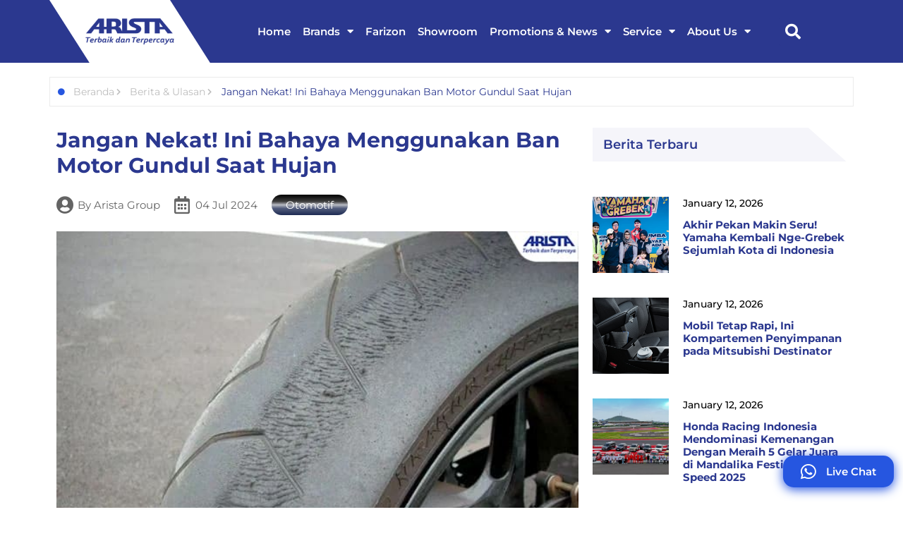

--- FILE ---
content_type: text/css
request_url: https://arista-group.co.id/wp-content/uploads/elementor/css/post-3225.css?ver=1768815911
body_size: 3530
content:
.elementor-3225 .elementor-element.elementor-element-78af07a > .elementor-container > .elementor-column > .elementor-widget-wrap{align-content:center;align-items:center;}.elementor-3225 .elementor-element.elementor-element-78af07a:not(.elementor-motion-effects-element-type-background), .elementor-3225 .elementor-element.elementor-element-78af07a > .elementor-motion-effects-container > .elementor-motion-effects-layer{background-color:#2B388F;}.elementor-3225 .elementor-element.elementor-element-78af07a.ob-is-breaking-bad > .elementor-container{justify-content:flex-start !important;flex-direction:row;}.elementor-3225 .elementor-element.elementor-element-78af07a.ob-is-breaking-bad.ob-bb-inner > .elementor-container{justify-content:flex-start !important;flex-direction:row;}.elementor-3225 .elementor-element.elementor-element-78af07a.ob-is-breaking-bad.ob-is-glider > .elementor-container.swiper-vertical{flex-direction:column;}.elementor-3225 .elementor-element.elementor-element-78af07a.ob-is-breaking-bad.ob-is-glider.ob-bb-inner > .elementor-container.swiper-vertical{flex-direction:column;}.elementor-3225 .elementor-element.elementor-element-78af07a.ob-is-breaking-bad.ob-bb-inner{width:100%;flex:unset;align-self:inherit;}.elementor-3225 .elementor-element.elementor-element-78af07a{transition:background 0.3s, border 0.3s, border-radius 0.3s, box-shadow 0.3s;margin-top:0px;margin-bottom:0px;padding:0px 0px 0px 0px;}.elementor-3225 .elementor-element.elementor-element-78af07a > .elementor-background-overlay{transition:background 0.3s, border-radius 0.3s, opacity 0.3s;}.elementor-3225 .elementor-element.elementor-element-f34056f:not(.elementor-motion-effects-element-type-background) > .elementor-widget-wrap, .elementor-3225 .elementor-element.elementor-element-f34056f > .elementor-widget-wrap > .elementor-motion-effects-container > .elementor-motion-effects-layer{background-color:#FFFFFF;}.elementor-bc-flex-widget .elementor-3225 .elementor-element.elementor-element-f34056f.elementor-column .elementor-widget-wrap{align-items:center;}.elementor-3225 .elementor-element.elementor-element-f34056f.elementor-column.elementor-element[data-element_type="column"] > .elementor-widget-wrap.elementor-element-populated{align-content:center;align-items:center;}.elementor-3225 .elementor-element.elementor-element-f34056f.elementor-column{align-self:inherit;cursor:default;}.elementor-3225 .elementor-element.elementor-element-f34056f > .elementor-element-populated{transition:background 0.3s, border 0.3s, border-radius 0.3s, box-shadow 0.3s;margin:0px 0px 0px 0px;--e-column-margin-right:0px;--e-column-margin-left:0px;padding:20px 0px 20px 0px;}.elementor-3225 .elementor-element.elementor-element-f34056f > .elementor-element-populated > .elementor-background-overlay{transition:background 0.3s, border-radius 0.3s, opacity 0.3s;}.elementor-3225 .elementor-element.elementor-element-f34056f{z-index:9;}.elementor-widget-theme-site-logo .widget-image-caption{color:var( --e-global-color-text );font-family:var( --e-global-typography-text-font-family ), Sans-serif;font-weight:var( --e-global-typography-text-font-weight );}.elementor-3225 .elementor-element.elementor-element-2335d68f img{width:60%;}.elementor-bc-flex-widget .elementor-3225 .elementor-element.elementor-element-535528e4.elementor-column .elementor-widget-wrap{align-items:center;}.elementor-3225 .elementor-element.elementor-element-535528e4.elementor-column.elementor-element[data-element_type="column"] > .elementor-widget-wrap.elementor-element-populated{align-content:center;align-items:center;}.elementor-3225 .elementor-element.elementor-element-535528e4.elementor-column{align-self:inherit;cursor:default;}.elementor-3225 .elementor-element.elementor-element-535528e4 > .elementor-element-populated{margin:0px 0px 0px 0px;--e-column-margin-right:0px;--e-column-margin-left:0px;padding:0px 0px 0px 0px;}.elementor-widget-nav-menu .elementor-nav-menu .elementor-item{font-family:var( --e-global-typography-primary-font-family ), Sans-serif;font-weight:var( --e-global-typography-primary-font-weight );}.elementor-widget-nav-menu .elementor-nav-menu--main .elementor-item{color:var( --e-global-color-text );fill:var( --e-global-color-text );}.elementor-widget-nav-menu .elementor-nav-menu--main .elementor-item:hover,
					.elementor-widget-nav-menu .elementor-nav-menu--main .elementor-item.elementor-item-active,
					.elementor-widget-nav-menu .elementor-nav-menu--main .elementor-item.highlighted,
					.elementor-widget-nav-menu .elementor-nav-menu--main .elementor-item:focus{color:var( --e-global-color-accent );fill:var( --e-global-color-accent );}.elementor-widget-nav-menu .elementor-nav-menu--main:not(.e--pointer-framed) .elementor-item:before,
					.elementor-widget-nav-menu .elementor-nav-menu--main:not(.e--pointer-framed) .elementor-item:after{background-color:var( --e-global-color-accent );}.elementor-widget-nav-menu .e--pointer-framed .elementor-item:before,
					.elementor-widget-nav-menu .e--pointer-framed .elementor-item:after{border-color:var( --e-global-color-accent );}.elementor-widget-nav-menu{--e-nav-menu-divider-color:var( --e-global-color-text );}.elementor-widget-nav-menu .elementor-nav-menu--dropdown .elementor-item, .elementor-widget-nav-menu .elementor-nav-menu--dropdown  .elementor-sub-item{font-family:var( --e-global-typography-accent-font-family ), Sans-serif;font-weight:var( --e-global-typography-accent-font-weight );}.elementor-3225 .elementor-element.elementor-element-291ae8a7{width:var( --container-widget-width, 85% );max-width:85%;--container-widget-width:85%;--container-widget-flex-grow:0;align-self:center;--e-nav-menu-horizontal-menu-item-margin:calc( 5px / 2 );}.elementor-3225 .elementor-element.elementor-element-291ae8a7 .elementor-menu-toggle{margin:0 auto;}.elementor-3225 .elementor-element.elementor-element-291ae8a7 .elementor-nav-menu .elementor-item{font-family:"Montserrat", Sans-serif;font-size:15px;font-weight:600;}.elementor-3225 .elementor-element.elementor-element-291ae8a7 .elementor-nav-menu--main .elementor-item{color:#FFFFFF;fill:#FFFFFF;padding-left:15px;padding-right:15px;}.elementor-3225 .elementor-element.elementor-element-291ae8a7 .elementor-nav-menu--main .elementor-item:hover,
					.elementor-3225 .elementor-element.elementor-element-291ae8a7 .elementor-nav-menu--main .elementor-item.elementor-item-active,
					.elementor-3225 .elementor-element.elementor-element-291ae8a7 .elementor-nav-menu--main .elementor-item.highlighted,
					.elementor-3225 .elementor-element.elementor-element-291ae8a7 .elementor-nav-menu--main .elementor-item:focus{color:#FFFFFF;fill:#FFFFFF;}.elementor-3225 .elementor-element.elementor-element-291ae8a7 .elementor-nav-menu--main:not(.elementor-nav-menu--layout-horizontal) .elementor-nav-menu > li:not(:last-child){margin-bottom:5px;}.elementor-3225 .elementor-element.elementor-element-291ae8a7 .elementor-nav-menu--dropdown a, .elementor-3225 .elementor-element.elementor-element-291ae8a7 .elementor-menu-toggle{color:#646464;fill:#646464;}.elementor-3225 .elementor-element.elementor-element-291ae8a7 .elementor-nav-menu--dropdown{background-color:#FFFFFF;}.elementor-3225 .elementor-element.elementor-element-291ae8a7 .elementor-nav-menu--dropdown a:hover,
					.elementor-3225 .elementor-element.elementor-element-291ae8a7 .elementor-nav-menu--dropdown a:focus,
					.elementor-3225 .elementor-element.elementor-element-291ae8a7 .elementor-nav-menu--dropdown a.elementor-item-active,
					.elementor-3225 .elementor-element.elementor-element-291ae8a7 .elementor-nav-menu--dropdown a.highlighted,
					.elementor-3225 .elementor-element.elementor-element-291ae8a7 .elementor-menu-toggle:hover,
					.elementor-3225 .elementor-element.elementor-element-291ae8a7 .elementor-menu-toggle:focus{color:var( --e-global-color-accent );}.elementor-3225 .elementor-element.elementor-element-291ae8a7 .elementor-nav-menu--dropdown a:hover,
					.elementor-3225 .elementor-element.elementor-element-291ae8a7 .elementor-nav-menu--dropdown a:focus,
					.elementor-3225 .elementor-element.elementor-element-291ae8a7 .elementor-nav-menu--dropdown a.elementor-item-active,
					.elementor-3225 .elementor-element.elementor-element-291ae8a7 .elementor-nav-menu--dropdown a.highlighted{background-color:#FFFFFF;}.elementor-3225 .elementor-element.elementor-element-291ae8a7 .elementor-nav-menu--dropdown .elementor-item, .elementor-3225 .elementor-element.elementor-element-291ae8a7 .elementor-nav-menu--dropdown  .elementor-sub-item{font-family:"Montserrat", Sans-serif;font-weight:600;}.elementor-widget-search-form input[type="search"].elementor-search-form__input{font-family:var( --e-global-typography-text-font-family ), Sans-serif;font-weight:var( --e-global-typography-text-font-weight );}.elementor-widget-search-form .elementor-search-form__input,
					.elementor-widget-search-form .elementor-search-form__icon,
					.elementor-widget-search-form .elementor-lightbox .dialog-lightbox-close-button,
					.elementor-widget-search-form .elementor-lightbox .dialog-lightbox-close-button:hover,
					.elementor-widget-search-form.elementor-search-form--skin-full_screen input[type="search"].elementor-search-form__input{color:var( --e-global-color-text );fill:var( --e-global-color-text );}.elementor-widget-search-form .elementor-search-form__submit{font-family:var( --e-global-typography-text-font-family ), Sans-serif;font-weight:var( --e-global-typography-text-font-weight );background-color:var( --e-global-color-secondary );}.elementor-3225 .elementor-element.elementor-element-1f868196{width:var( --container-widget-width, 12% );max-width:12%;--container-widget-width:12%;--container-widget-flex-grow:0;align-self:center;}.elementor-3225 .elementor-element.elementor-element-1f868196 .elementor-search-form{text-align:center;}.elementor-3225 .elementor-element.elementor-element-1f868196 .elementor-search-form__toggle{--e-search-form-toggle-size:40px;--e-search-form-toggle-color:#FFFFFF;--e-search-form-toggle-background-color:#2B388F;}.elementor-3225 .elementor-element.elementor-element-1f868196 input[type="search"].elementor-search-form__input{font-family:"Open Sans", Sans-serif;font-weight:400;}.elementor-3225 .elementor-element.elementor-element-1f868196 .elementor-search-form__input,
					.elementor-3225 .elementor-element.elementor-element-1f868196 .elementor-search-form__icon,
					.elementor-3225 .elementor-element.elementor-element-1f868196 .elementor-lightbox .dialog-lightbox-close-button,
					.elementor-3225 .elementor-element.elementor-element-1f868196 .elementor-lightbox .dialog-lightbox-close-button:hover,
					.elementor-3225 .elementor-element.elementor-element-1f868196.elementor-search-form--skin-full_screen input[type="search"].elementor-search-form__input{color:#FFFFFF;fill:#FFFFFF;}.elementor-3225 .elementor-element.elementor-element-1f868196:not(.elementor-search-form--skin-full_screen) .elementor-search-form__container{border-radius:3px;}.elementor-3225 .elementor-element.elementor-element-1f868196.elementor-search-form--skin-full_screen input[type="search"].elementor-search-form__input{border-radius:3px;}.elementor-widget-icon.elementor-view-stacked .elementor-icon{background-color:var( --e-global-color-primary );}.elementor-widget-icon.elementor-view-framed .elementor-icon, .elementor-widget-icon.elementor-view-default .elementor-icon{color:var( --e-global-color-primary );border-color:var( --e-global-color-primary );}.elementor-widget-icon.elementor-view-framed .elementor-icon, .elementor-widget-icon.elementor-view-default .elementor-icon svg{fill:var( --e-global-color-primary );}.elementor-3225 .elementor-element.elementor-element-72e33bcd .elementor-icon-wrapper{text-align:center;}.elementor-3225 .elementor-element.elementor-element-72e33bcd.elementor-view-stacked .elementor-icon{background-color:#FFFFFF;}.elementor-3225 .elementor-element.elementor-element-72e33bcd.elementor-view-framed .elementor-icon, .elementor-3225 .elementor-element.elementor-element-72e33bcd.elementor-view-default .elementor-icon{color:#FFFFFF;border-color:#FFFFFF;}.elementor-3225 .elementor-element.elementor-element-72e33bcd.elementor-view-framed .elementor-icon, .elementor-3225 .elementor-element.elementor-element-72e33bcd.elementor-view-default .elementor-icon svg{fill:#FFFFFF;}.elementor-3225 .elementor-element.elementor-element-74bb6bb > .elementor-container > .elementor-column > .elementor-widget-wrap{align-content:center;align-items:center;}.elementor-3225 .elementor-element.elementor-element-74bb6bb:not(.elementor-motion-effects-element-type-background), .elementor-3225 .elementor-element.elementor-element-74bb6bb > .elementor-motion-effects-container > .elementor-motion-effects-layer{background-color:#2B388F;}.elementor-3225 .elementor-element.elementor-element-74bb6bb > .elementor-container{max-width:1250px;min-height:90px;}.elementor-3225 .elementor-element.elementor-element-74bb6bb.ob-is-breaking-bad > .elementor-container{justify-content:flex-start !important;flex-direction:row;}.elementor-3225 .elementor-element.elementor-element-74bb6bb.ob-is-breaking-bad.ob-bb-inner > .elementor-container{justify-content:flex-start !important;flex-direction:row;}.elementor-3225 .elementor-element.elementor-element-74bb6bb.ob-is-breaking-bad.ob-is-glider > .elementor-container.swiper-vertical{flex-direction:column;}.elementor-3225 .elementor-element.elementor-element-74bb6bb.ob-is-breaking-bad.ob-is-glider.ob-bb-inner > .elementor-container.swiper-vertical{flex-direction:column;}.elementor-3225 .elementor-element.elementor-element-74bb6bb.ob-is-breaking-bad.ob-bb-inner{width:100%;flex:unset;align-self:inherit;}.elementor-3225 .elementor-element.elementor-element-74bb6bb{transition:background 0.3s, border 0.3s, border-radius 0.3s, box-shadow 0.3s;padding:0px 0px 0px 0px;}.elementor-3225 .elementor-element.elementor-element-74bb6bb > .elementor-background-overlay{transition:background 0.3s, border-radius 0.3s, opacity 0.3s;}.elementor-3225 .elementor-element.elementor-element-027b7b8:not(.elementor-motion-effects-element-type-background) > .elementor-widget-wrap, .elementor-3225 .elementor-element.elementor-element-027b7b8 > .elementor-widget-wrap > .elementor-motion-effects-container > .elementor-motion-effects-layer{background-color:#FFFFFF;}.elementor-bc-flex-widget .elementor-3225 .elementor-element.elementor-element-027b7b8.elementor-column .elementor-widget-wrap{align-items:flex-start;}.elementor-3225 .elementor-element.elementor-element-027b7b8.elementor-column.elementor-element[data-element_type="column"] > .elementor-widget-wrap.elementor-element-populated{align-content:flex-start;align-items:flex-start;}.elementor-3225 .elementor-element.elementor-element-027b7b8.elementor-column{align-self:inherit;cursor:default;}.elementor-3225 .elementor-element.elementor-element-027b7b8 > .elementor-element-populated{transition:background 0.3s, border 0.3s, border-radius 0.3s, box-shadow 0.3s;margin:-10px 0px 0px 0px;--e-column-margin-right:0px;--e-column-margin-left:0px;padding:35px 0px 35px 0px;}.elementor-3225 .elementor-element.elementor-element-027b7b8 > .elementor-element-populated > .elementor-background-overlay{transition:background 0.3s, border-radius 0.3s, opacity 0.3s;}.elementor-3225 .elementor-element.elementor-element-027b7b8{z-index:9;}.elementor-3225 .elementor-element.elementor-element-d7d19ce{text-align:center;}.elementor-3225 .elementor-element.elementor-element-d7d19ce img{width:70%;}.elementor-bc-flex-widget .elementor-3225 .elementor-element.elementor-element-92d921d.elementor-column .elementor-widget-wrap{align-items:center;}.elementor-3225 .elementor-element.elementor-element-92d921d.elementor-column.elementor-element[data-element_type="column"] > .elementor-widget-wrap.elementor-element-populated{align-content:center;align-items:center;}.elementor-3225 .elementor-element.elementor-element-92d921d.elementor-column{align-self:inherit;cursor:default;}.elementor-3225 .elementor-element.elementor-element-92d921d > .elementor-element-populated{margin:-20px 0px 0px 0px;--e-column-margin-right:0px;--e-column-margin-left:0px;padding:0px 0px 0px 0px;}.elementor-3225 .elementor-element.elementor-element-bd06073{width:var( --container-widget-width, 85% );max-width:85%;--container-widget-width:85%;--container-widget-flex-grow:0;align-self:center;}.elementor-3225 .elementor-element.elementor-element-bd06073 .elementor-nav-menu .elementor-item{font-family:"Montserrat", Sans-serif;font-size:15px;font-weight:600;}.elementor-3225 .elementor-element.elementor-element-bd06073 .elementor-nav-menu--main .elementor-item{color:#FFFFFF;fill:#FFFFFF;padding-left:15px;padding-right:15px;}.elementor-3225 .elementor-element.elementor-element-bd06073 .elementor-nav-menu--main .elementor-item:hover,
					.elementor-3225 .elementor-element.elementor-element-bd06073 .elementor-nav-menu--main .elementor-item.elementor-item-active,
					.elementor-3225 .elementor-element.elementor-element-bd06073 .elementor-nav-menu--main .elementor-item.highlighted,
					.elementor-3225 .elementor-element.elementor-element-bd06073 .elementor-nav-menu--main .elementor-item:focus{color:#FFFFFF;fill:#FFFFFF;}.elementor-3225 .elementor-element.elementor-element-bd06073 .elementor-nav-menu--dropdown a, .elementor-3225 .elementor-element.elementor-element-bd06073 .elementor-menu-toggle{color:#646464;fill:#646464;}.elementor-3225 .elementor-element.elementor-element-bd06073 .elementor-nav-menu--dropdown{background-color:#FFFFFF;}.elementor-3225 .elementor-element.elementor-element-bd06073 .elementor-nav-menu--dropdown a:hover,
					.elementor-3225 .elementor-element.elementor-element-bd06073 .elementor-nav-menu--dropdown a:focus,
					.elementor-3225 .elementor-element.elementor-element-bd06073 .elementor-nav-menu--dropdown a.elementor-item-active,
					.elementor-3225 .elementor-element.elementor-element-bd06073 .elementor-nav-menu--dropdown a.highlighted,
					.elementor-3225 .elementor-element.elementor-element-bd06073 .elementor-menu-toggle:hover,
					.elementor-3225 .elementor-element.elementor-element-bd06073 .elementor-menu-toggle:focus{color:var( --e-global-color-accent );}.elementor-3225 .elementor-element.elementor-element-bd06073 .elementor-nav-menu--dropdown a:hover,
					.elementor-3225 .elementor-element.elementor-element-bd06073 .elementor-nav-menu--dropdown a:focus,
					.elementor-3225 .elementor-element.elementor-element-bd06073 .elementor-nav-menu--dropdown a.elementor-item-active,
					.elementor-3225 .elementor-element.elementor-element-bd06073 .elementor-nav-menu--dropdown a.highlighted{background-color:#FFFFFF;}.elementor-3225 .elementor-element.elementor-element-bd06073 .elementor-nav-menu--dropdown .elementor-item, .elementor-3225 .elementor-element.elementor-element-bd06073 .elementor-nav-menu--dropdown  .elementor-sub-item{font-family:"Montserrat", Sans-serif;font-weight:600;}.elementor-3225 .elementor-element.elementor-element-a0dccd0{width:var( --container-widget-width, 7% );max-width:7%;--container-widget-width:7%;--container-widget-flex-grow:0;align-self:center;}.elementor-3225 .elementor-element.elementor-element-a0dccd0 .elementor-search-form{text-align:center;}.elementor-3225 .elementor-element.elementor-element-a0dccd0 .elementor-search-form__toggle{--e-search-form-toggle-size:45px;--e-search-form-toggle-color:#FFFFFF;}.elementor-3225 .elementor-element.elementor-element-a0dccd0 .elementor-search-form__input,
					.elementor-3225 .elementor-element.elementor-element-a0dccd0 .elementor-search-form__icon,
					.elementor-3225 .elementor-element.elementor-element-a0dccd0 .elementor-lightbox .dialog-lightbox-close-button,
					.elementor-3225 .elementor-element.elementor-element-a0dccd0 .elementor-lightbox .dialog-lightbox-close-button:hover,
					.elementor-3225 .elementor-element.elementor-element-a0dccd0.elementor-search-form--skin-full_screen input[type="search"].elementor-search-form__input{color:#FFFFFF;fill:#FFFFFF;}.elementor-3225 .elementor-element.elementor-element-a0dccd0:not(.elementor-search-form--skin-full_screen) .elementor-search-form__container{border-radius:3px;}.elementor-3225 .elementor-element.elementor-element-a0dccd0.elementor-search-form--skin-full_screen input[type="search"].elementor-search-form__input{border-radius:3px;}.elementor-3225 .elementor-element.elementor-element-bcf9486 > .elementor-container > .elementor-column > .elementor-widget-wrap{align-content:center;align-items:center;}.elementor-3225 .elementor-element.elementor-element-bcf9486:not(.elementor-motion-effects-element-type-background), .elementor-3225 .elementor-element.elementor-element-bcf9486 > .elementor-motion-effects-container > .elementor-motion-effects-layer{background-color:#2B388F;}.elementor-3225 .elementor-element.elementor-element-bcf9486 > .elementor-container{max-width:1250px;}.elementor-3225 .elementor-element.elementor-element-bcf9486.ob-is-breaking-bad > .elementor-container{justify-content:flex-start !important;flex-direction:row;}.elementor-3225 .elementor-element.elementor-element-bcf9486.ob-is-breaking-bad.ob-bb-inner > .elementor-container{justify-content:flex-start !important;flex-direction:row;}.elementor-3225 .elementor-element.elementor-element-bcf9486.ob-is-breaking-bad.ob-is-glider > .elementor-container.swiper-vertical{flex-direction:column;}.elementor-3225 .elementor-element.elementor-element-bcf9486.ob-is-breaking-bad.ob-is-glider.ob-bb-inner > .elementor-container.swiper-vertical{flex-direction:column;}.elementor-3225 .elementor-element.elementor-element-bcf9486.ob-is-breaking-bad.ob-bb-inner{width:100%;flex:unset;align-self:inherit;}.elementor-3225 .elementor-element.elementor-element-bcf9486{transition:background 0.3s, border 0.3s, border-radius 0.3s, box-shadow 0.3s;padding:0px 0px 0px 0px;}.elementor-3225 .elementor-element.elementor-element-bcf9486 > .elementor-background-overlay{transition:background 0.3s, border-radius 0.3s, opacity 0.3s;}.elementor-3225 .elementor-element.elementor-element-b0be341:not(.elementor-motion-effects-element-type-background) > .elementor-widget-wrap, .elementor-3225 .elementor-element.elementor-element-b0be341 > .elementor-widget-wrap > .elementor-motion-effects-container > .elementor-motion-effects-layer{background-color:#FFFFFF;}.elementor-bc-flex-widget .elementor-3225 .elementor-element.elementor-element-b0be341.elementor-column .elementor-widget-wrap{align-items:flex-start;}.elementor-3225 .elementor-element.elementor-element-b0be341.elementor-column.elementor-element[data-element_type="column"] > .elementor-widget-wrap.elementor-element-populated{align-content:flex-start;align-items:flex-start;}.elementor-3225 .elementor-element.elementor-element-b0be341.elementor-column{align-self:inherit;cursor:default;}.elementor-3225 .elementor-element.elementor-element-b0be341 > .elementor-element-populated{transition:background 0.3s, border 0.3s, border-radius 0.3s, box-shadow 0.3s;margin:-10px 0px 0px 0px;--e-column-margin-right:0px;--e-column-margin-left:0px;padding:35px 0px 35px 0px;}.elementor-3225 .elementor-element.elementor-element-b0be341 > .elementor-element-populated > .elementor-background-overlay{transition:background 0.3s, border-radius 0.3s, opacity 0.3s;}.elementor-3225 .elementor-element.elementor-element-b0be341{z-index:9;}.elementor-3225 .elementor-element.elementor-element-6b2a60c img{width:70%;}.elementor-bc-flex-widget .elementor-3225 .elementor-element.elementor-element-413a273.elementor-column .elementor-widget-wrap{align-items:center;}.elementor-3225 .elementor-element.elementor-element-413a273.elementor-column.elementor-element[data-element_type="column"] > .elementor-widget-wrap.elementor-element-populated{align-content:center;align-items:center;}.elementor-3225 .elementor-element.elementor-element-413a273.elementor-column{align-self:inherit;cursor:default;}.elementor-3225 .elementor-element.elementor-element-413a273 > .elementor-element-populated{margin:-20px 0px 0px 0px;--e-column-margin-right:0px;--e-column-margin-left:0px;padding:0px 0px 0px 0px;}.elementor-3225 .elementor-element.elementor-element-1127ea7 .elementor-search-form{text-align:left;}.elementor-3225 .elementor-element.elementor-element-1127ea7 .elementor-search-form__toggle{--e-search-form-toggle-size:33px;--e-search-form-toggle-color:#FFFFFF;--e-search-form-toggle-background-color:#02010100;--e-search-form-toggle-icon-size:calc(80em / 100);}.elementor-3225 .elementor-element.elementor-element-1127ea7 .elementor-search-form__input,
					.elementor-3225 .elementor-element.elementor-element-1127ea7 .elementor-search-form__icon,
					.elementor-3225 .elementor-element.elementor-element-1127ea7 .elementor-lightbox .dialog-lightbox-close-button,
					.elementor-3225 .elementor-element.elementor-element-1127ea7 .elementor-lightbox .dialog-lightbox-close-button:hover,
					.elementor-3225 .elementor-element.elementor-element-1127ea7.elementor-search-form--skin-full_screen input[type="search"].elementor-search-form__input{color:#646464;fill:#646464;}.elementor-3225 .elementor-element.elementor-element-1127ea7:not(.elementor-search-form--skin-full_screen) .elementor-search-form__container{border-radius:3px;}.elementor-3225 .elementor-element.elementor-element-1127ea7.elementor-search-form--skin-full_screen input[type="search"].elementor-search-form__input{border-radius:3px;}.elementor-3225 .elementor-element.elementor-element-32ae2cc .elementor-icon-wrapper{text-align:center;}.elementor-3225 .elementor-element.elementor-element-32ae2cc.elementor-view-stacked .elementor-icon{background-color:#FFFFFF;}.elementor-3225 .elementor-element.elementor-element-32ae2cc.elementor-view-framed .elementor-icon, .elementor-3225 .elementor-element.elementor-element-32ae2cc.elementor-view-default .elementor-icon{color:#FFFFFF;border-color:#FFFFFF;}.elementor-3225 .elementor-element.elementor-element-32ae2cc.elementor-view-framed .elementor-icon, .elementor-3225 .elementor-element.elementor-element-32ae2cc.elementor-view-default .elementor-icon svg{fill:#FFFFFF;}.elementor-3225 .elementor-element.elementor-element-d98c229.ob-is-breaking-bad > .elementor-container{justify-content:flex-start !important;flex-direction:row;}.elementor-3225 .elementor-element.elementor-element-d98c229.ob-is-breaking-bad.ob-bb-inner > .elementor-container{justify-content:flex-start !important;flex-direction:row;}.elementor-3225 .elementor-element.elementor-element-d98c229.ob-is-breaking-bad.ob-is-glider > .elementor-container.swiper-vertical{flex-direction:column;}.elementor-3225 .elementor-element.elementor-element-d98c229.ob-is-breaking-bad.ob-is-glider.ob-bb-inner > .elementor-container.swiper-vertical{flex-direction:column;}.elementor-3225 .elementor-element.elementor-element-d98c229.ob-is-breaking-bad.ob-bb-inner{width:100%;flex:unset;align-self:inherit;}.elementor-3225 .elementor-element.elementor-element-d98c229{margin-top:0px;margin-bottom:0px;padding:20px 0px 20px 0px;}.elementor-bc-flex-widget .elementor-3225 .elementor-element.elementor-element-538dce8.elementor-column .elementor-widget-wrap{align-items:center;}.elementor-3225 .elementor-element.elementor-element-538dce8.elementor-column.elementor-element[data-element_type="column"] > .elementor-widget-wrap.elementor-element-populated{align-content:center;align-items:center;}.elementor-3225 .elementor-element.elementor-element-538dce8.elementor-column{align-self:inherit;cursor:default;}.elementor-3225 .elementor-element.elementor-element-538dce8 > .elementor-element-populated{border-style:solid;border-width:1px 1px 1px 1px;border-color:#EBEBEB;padding:10px 10px 10px 10px;}.elementor-widget-icon-list .elementor-icon-list-item:not(:last-child):after{border-color:var( --e-global-color-text );}.elementor-widget-icon-list .elementor-icon-list-icon i{color:var( --e-global-color-primary );}.elementor-widget-icon-list .elementor-icon-list-icon svg{fill:var( --e-global-color-primary );}.elementor-widget-icon-list .elementor-icon-list-item > .elementor-icon-list-text, .elementor-widget-icon-list .elementor-icon-list-item > a{font-family:var( --e-global-typography-text-font-family ), Sans-serif;font-weight:var( --e-global-typography-text-font-weight );}.elementor-widget-icon-list .elementor-icon-list-text{color:var( --e-global-color-secondary );}.elementor-3225 .elementor-element.elementor-element-af1d40a .elementor-icon-list-items:not(.elementor-inline-items) .elementor-icon-list-item:not(:last-child){padding-block-end:calc(15px/2);}.elementor-3225 .elementor-element.elementor-element-af1d40a .elementor-icon-list-items:not(.elementor-inline-items) .elementor-icon-list-item:not(:first-child){margin-block-start:calc(15px/2);}.elementor-3225 .elementor-element.elementor-element-af1d40a .elementor-icon-list-items.elementor-inline-items .elementor-icon-list-item{margin-inline:calc(15px/2);}.elementor-3225 .elementor-element.elementor-element-af1d40a .elementor-icon-list-items.elementor-inline-items{margin-inline:calc(-15px/2);}.elementor-3225 .elementor-element.elementor-element-af1d40a .elementor-icon-list-items.elementor-inline-items .elementor-icon-list-item:after{inset-inline-end:calc(-15px/2);}.elementor-3225 .elementor-element.elementor-element-af1d40a .elementor-icon-list-icon i{color:#BDBDBD;transition:color 0.3s;}.elementor-3225 .elementor-element.elementor-element-af1d40a .elementor-icon-list-icon svg{fill:#BDBDBD;transition:fill 0.3s;}.elementor-3225 .elementor-element.elementor-element-af1d40a .elementor-icon-list-item:hover .elementor-icon-list-icon i{color:#2656E0;}.elementor-3225 .elementor-element.elementor-element-af1d40a .elementor-icon-list-item:hover .elementor-icon-list-icon svg{fill:#2656E0;}.elementor-3225 .elementor-element.elementor-element-af1d40a{--e-icon-list-icon-size:10px;--e-icon-list-icon-align:center;--e-icon-list-icon-margin:0 calc(var(--e-icon-list-icon-size, 1em) * 0.125);--icon-vertical-align:center;--icon-vertical-offset:0px;}.elementor-3225 .elementor-element.elementor-element-af1d40a .elementor-icon-list-icon{padding-inline-end:5px;}.elementor-3225 .elementor-element.elementor-element-af1d40a .elementor-icon-list-item > .elementor-icon-list-text, .elementor-3225 .elementor-element.elementor-element-af1d40a .elementor-icon-list-item > a{font-family:"Montserrat", Sans-serif;font-size:14px;font-weight:400;line-height:20px;}.elementor-3225 .elementor-element.elementor-element-af1d40a .elementor-icon-list-text{color:#BDBDBD;transition:color 0.3s;}.elementor-theme-builder-content-area{height:400px;}.elementor-location-header:before, .elementor-location-footer:before{content:"";display:table;clear:both;}@media(max-width:1366px){.elementor-3225 .elementor-element.elementor-element-291ae8a7 .elementor-nav-menu--main .elementor-item{padding-left:6px;padding-right:6px;}}@media(min-width:768px){.elementor-3225 .elementor-element.elementor-element-f34056f{width:20%;}.elementor-3225 .elementor-element.elementor-element-535528e4{width:79.665%;}.elementor-3225 .elementor-element.elementor-element-027b7b8{width:25%;}.elementor-3225 .elementor-element.elementor-element-92d921d{width:74.665%;}.elementor-3225 .elementor-element.elementor-element-b0be341{width:25%;}.elementor-3225 .elementor-element.elementor-element-413a273{width:74.665%;}}@media(max-width:1024px) and (min-width:768px){.elementor-3225 .elementor-element.elementor-element-f34056f{width:20%;}.elementor-3225 .elementor-element.elementor-element-535528e4{width:80%;}}@media(max-width:1024px){.elementor-3225 .elementor-element.elementor-element-535528e4.elementor-column > .elementor-widget-wrap{justify-content:flex-end;}.elementor-3225 .elementor-element.elementor-element-291ae8a7 .elementor-nav-menu .elementor-item{font-size:11px;}.elementor-3225 .elementor-element.elementor-element-291ae8a7 .elementor-nav-menu--main .elementor-item{padding-left:7px;padding-right:7px;}.elementor-3225 .elementor-element.elementor-element-291ae8a7{--e-nav-menu-horizontal-menu-item-margin:calc( 3px / 2 );}.elementor-3225 .elementor-element.elementor-element-291ae8a7 .elementor-nav-menu--main:not(.elementor-nav-menu--layout-horizontal) .elementor-nav-menu > li:not(:last-child){margin-bottom:3px;}.elementor-3225 .elementor-element.elementor-element-72e33bcd{width:var( --container-widget-width, 15% );max-width:15%;--container-widget-width:15%;--container-widget-flex-grow:0;}.elementor-3225 .elementor-element.elementor-element-72e33bcd > .elementor-widget-container{margin:0px 15px 10px 0px;}.elementor-3225 .elementor-element.elementor-element-72e33bcd .elementor-icon-wrapper{text-align:right;}.elementor-3225 .elementor-element.elementor-element-72e33bcd .elementor-icon{font-size:35px;}.elementor-3225 .elementor-element.elementor-element-72e33bcd .elementor-icon svg{height:35px;}}@media(max-width:767px){.elementor-3225 .elementor-element.elementor-element-78af07a{margin-top:0px;margin-bottom:0px;}.elementor-3225 .elementor-element.elementor-element-f34056f{width:40%;}.elementor-3225 .elementor-element.elementor-element-f34056f > .elementor-element-populated{padding:20px 0px 20px 0px;}.elementor-3225 .elementor-element.elementor-element-2335d68f img{width:55%;}.elementor-3225 .elementor-element.elementor-element-535528e4{width:60%;}.elementor-bc-flex-widget .elementor-3225 .elementor-element.elementor-element-535528e4.elementor-column .elementor-widget-wrap{align-items:center;}.elementor-3225 .elementor-element.elementor-element-535528e4.elementor-column.elementor-element[data-element_type="column"] > .elementor-widget-wrap.elementor-element-populated{align-content:center;align-items:center;}.elementor-3225 .elementor-element.elementor-element-535528e4.elementor-column > .elementor-widget-wrap{justify-content:flex-end;}.elementor-3225 .elementor-element.elementor-element-1f868196{--container-widget-width:48px;--container-widget-flex-grow:0;width:var( --container-widget-width, 48px );max-width:48px;}.elementor-3225 .elementor-element.elementor-element-72e33bcd{width:var( --container-widget-width, 35% );max-width:35%;--container-widget-width:35%;--container-widget-flex-grow:0;align-self:flex-start;}.elementor-3225 .elementor-element.elementor-element-72e33bcd > .elementor-widget-container{margin:4px 20px 0px 0px;}.elementor-3225 .elementor-element.elementor-element-72e33bcd .elementor-icon-wrapper{text-align:right;}.elementor-3225 .elementor-element.elementor-element-72e33bcd .elementor-icon{font-size:30px;}.elementor-3225 .elementor-element.elementor-element-72e33bcd .elementor-icon svg{height:30px;}.elementor-3225 .elementor-element.elementor-element-b0be341{width:50%;}.elementor-3225 .elementor-element.elementor-element-b0be341 > .elementor-element-populated{margin:0px 0px 0px 0px;--e-column-margin-right:0px;--e-column-margin-left:0px;padding:25px 0px 25px 0px;}.elementor-3225 .elementor-element.elementor-element-6b2a60c img{width:60%;}.elementor-3225 .elementor-element.elementor-element-413a273{width:50%;}.elementor-bc-flex-widget .elementor-3225 .elementor-element.elementor-element-413a273.elementor-column .elementor-widget-wrap{align-items:center;}.elementor-3225 .elementor-element.elementor-element-413a273.elementor-column.elementor-element[data-element_type="column"] > .elementor-widget-wrap.elementor-element-populated{align-content:center;align-items:center;}.elementor-3225 .elementor-element.elementor-element-413a273.elementor-column > .elementor-widget-wrap{justify-content:flex-end;}.elementor-3225 .elementor-element.elementor-element-413a273 > .elementor-element-populated{margin:0px 0px 0px 0px;--e-column-margin-right:0px;--e-column-margin-left:0px;padding:25px 20px 10px 20px;}.elementor-3225 .elementor-element.elementor-element-1127ea7{width:var( --container-widget-width, 40% );max-width:40%;--container-widget-width:40%;--container-widget-flex-grow:0;align-self:center;}.elementor-3225 .elementor-element.elementor-element-32ae2cc{width:var( --container-widget-width, 40% );max-width:40%;--container-widget-width:40%;--container-widget-flex-grow:0;align-self:flex-start;}.elementor-3225 .elementor-element.elementor-element-32ae2cc .elementor-icon{font-size:30px;}.elementor-3225 .elementor-element.elementor-element-32ae2cc .elementor-icon svg{height:30px;}.elementor-3225 .elementor-element.elementor-element-d98c229{padding:20px 20px 20px 20px;}.elementor-3225 .elementor-element.elementor-element-538dce8 > .elementor-element-populated{padding:10px 10px 10px 10px;}}/* Start custom CSS for column, class: .elementor-element-f34056f */.elementor-3225 .elementor-element.elementor-element-f34056f{
    clip-path: polygon(0 0, 75% 0, 100% 100%, 25% 100%);
    
    overflow: visible ;
}/* End custom CSS */
/* Start custom CSS for section, class: .elementor-element-78af07a *//*.elementor-3225 .elementor-element.elementor-element-78af07a{*/
/*    height: 85px;*/
/*}*/

/*@media screen and (min-width: 768px) and (max-width: 1024px){*/
/*    .elementor-3225 .elementor-element.elementor-element-78af07a{*/
/*        height: 75px;*/
/*    }*/
/*}*/

/*@media (max-width:  480px){*/
/*    .elementor-3225 .elementor-element.elementor-element-78af07a{*/
/*        height: 70px;*/
/*    }*/
/*}*//* End custom CSS */
/* Start custom CSS for column, class: .elementor-element-027b7b8 */.elementor-3225 .elementor-element.elementor-element-027b7b8{
    clip-path: polygon(0 0, 75% 0, 100% 100%, 25% 100%);
    
    overflow: visible ;
}/* End custom CSS */
/* Start custom CSS for section, class: .elementor-element-74bb6bb */.elementor-3225 .elementor-element.elementor-element-74bb6bb{
   height: 100px;
}/* End custom CSS */
/* Start custom CSS for column, class: .elementor-element-b0be341 */.elementor-3225 .elementor-element.elementor-element-b0be341{
    clip-path: polygon(0 0, 70% 0, 100% 100%, 30% 100%);
    
    overflow: visible ;
}/* End custom CSS */
/* Start custom CSS for section, class: .elementor-element-bcf9486 */.header-arista-mobile{
    height: 80px;
}/* End custom CSS */

--- FILE ---
content_type: text/css
request_url: https://arista-group.co.id/wp-content/uploads/elementor/css/post-141.css?ver=1768815912
body_size: 2421
content:
.elementor-141 .elementor-element.elementor-element-82a2ed6:not(.elementor-motion-effects-element-type-background), .elementor-141 .elementor-element.elementor-element-82a2ed6 > .elementor-motion-effects-container > .elementor-motion-effects-layer{background-color:#FFFFFF;}.elementor-141 .elementor-element.elementor-element-82a2ed6.ob-is-breaking-bad > .elementor-container{justify-content:flex-start !important;flex-direction:row;}.elementor-141 .elementor-element.elementor-element-82a2ed6.ob-is-breaking-bad.ob-bb-inner > .elementor-container{justify-content:flex-start !important;flex-direction:row;}.elementor-141 .elementor-element.elementor-element-82a2ed6.ob-is-breaking-bad.ob-is-glider > .elementor-container.swiper-vertical{flex-direction:column;}.elementor-141 .elementor-element.elementor-element-82a2ed6.ob-is-breaking-bad.ob-is-glider.ob-bb-inner > .elementor-container.swiper-vertical{flex-direction:column;}.elementor-141 .elementor-element.elementor-element-82a2ed6.ob-is-breaking-bad.ob-bb-inner{width:100%;flex:unset;align-self:inherit;}.elementor-141 .elementor-element.elementor-element-82a2ed6{transition:background 0.3s, border 0.3s, border-radius 0.3s, box-shadow 0.3s;padding:30px 0px 60px 0px;}.elementor-141 .elementor-element.elementor-element-82a2ed6 > .elementor-background-overlay{transition:background 0.3s, border-radius 0.3s, opacity 0.3s;}.elementor-141 .elementor-element.elementor-element-81bd3a9.elementor-column{align-self:inherit;cursor:default;}.elementor-141 .elementor-element.elementor-element-81bd3a9 > .elementor-element-populated{padding:10px 30px 10px 10px;}.elementor-widget-theme-site-logo .widget-image-caption{color:var( --e-global-color-text );font-family:var( --e-global-typography-text-font-family ), Sans-serif;font-weight:var( --e-global-typography-text-font-weight );}.elementor-141 .elementor-element.elementor-element-7cbe0b2{text-align:left;}.elementor-141 .elementor-element.elementor-element-7cbe0b2 img{width:70%;}.elementor-widget-icon-list .elementor-icon-list-item:not(:last-child):after{border-color:var( --e-global-color-text );}.elementor-widget-icon-list .elementor-icon-list-icon i{color:var( --e-global-color-primary );}.elementor-widget-icon-list .elementor-icon-list-icon svg{fill:var( --e-global-color-primary );}.elementor-widget-icon-list .elementor-icon-list-item > .elementor-icon-list-text, .elementor-widget-icon-list .elementor-icon-list-item > a{font-family:var( --e-global-typography-text-font-family ), Sans-serif;font-weight:var( --e-global-typography-text-font-weight );}.elementor-widget-icon-list .elementor-icon-list-text{color:var( --e-global-color-secondary );}.elementor-141 .elementor-element.elementor-element-7263147 .elementor-icon-list-items:not(.elementor-inline-items) .elementor-icon-list-item:not(:last-child){padding-block-end:calc(15px/2);}.elementor-141 .elementor-element.elementor-element-7263147 .elementor-icon-list-items:not(.elementor-inline-items) .elementor-icon-list-item:not(:first-child){margin-block-start:calc(15px/2);}.elementor-141 .elementor-element.elementor-element-7263147 .elementor-icon-list-items.elementor-inline-items .elementor-icon-list-item{margin-inline:calc(15px/2);}.elementor-141 .elementor-element.elementor-element-7263147 .elementor-icon-list-items.elementor-inline-items{margin-inline:calc(-15px/2);}.elementor-141 .elementor-element.elementor-element-7263147 .elementor-icon-list-items.elementor-inline-items .elementor-icon-list-item:after{inset-inline-end:calc(-15px/2);}.elementor-141 .elementor-element.elementor-element-7263147 .elementor-icon-list-icon i{transition:color 0.3s;}.elementor-141 .elementor-element.elementor-element-7263147 .elementor-icon-list-icon svg{transition:fill 0.3s;}.elementor-141 .elementor-element.elementor-element-7263147{--e-icon-list-icon-size:25px;--icon-vertical-align:flex-start;--icon-vertical-offset:0px;}.elementor-141 .elementor-element.elementor-element-7263147 .elementor-icon-list-item > .elementor-icon-list-text, .elementor-141 .elementor-element.elementor-element-7263147 .elementor-icon-list-item > a{font-family:"Open Sans", Sans-serif;font-size:14px;font-weight:400;}.elementor-141 .elementor-element.elementor-element-7263147 .elementor-icon-list-text{transition:color 0.3s;}.elementor-141 .elementor-element.elementor-element-a81cc3c > .elementor-widget-wrap > .elementor-widget:not(.elementor-widget__width-auto):not(.elementor-widget__width-initial):not(:last-child):not(.elementor-absolute){margin-bottom:10px;}.elementor-141 .elementor-element.elementor-element-a81cc3c.elementor-column{align-self:inherit;cursor:default;}.elementor-141 .elementor-element.elementor-element-a81cc3c > .elementor-element-populated{border-style:solid;border-width:0px 1px 0px 1px;border-color:#2C3A8A;padding:10px 30px 10px 30px;}.elementor-widget-heading .elementor-heading-title{font-family:var( --e-global-typography-primary-font-family ), Sans-serif;font-weight:var( --e-global-typography-primary-font-weight );color:var( --e-global-color-primary );}.elementor-141 .elementor-element.elementor-element-5e21472.ob-harakiri{writing-mode:inherit;}.elementor-141 .elementor-element.elementor-element-5e21472.ob-harakiri .elementor-heading-title{writing-mode:inherit;}.elementor-141 .elementor-element.elementor-element-5e21472.ob-harakiri div{writing-mode:inherit;}.elementor-141 .elementor-element.elementor-element-5e21472 .elementor-heading-title{font-family:"Montserrat", Sans-serif;font-size:18px;font-weight:700;}.elementor-141 .elementor-element.elementor-element-5e21472.ob-harakiri > div, .elementor-141 .elementor-element.elementor-element-5e21472.ob-harakiri > h1, .elementor-141 .elementor-element.elementor-element-5e21472.ob-harakiri > h2, .elementor-141 .elementor-element.elementor-element-5e21472.ob-harakiri > h3, .elementor-141 .elementor-element.elementor-element-5e21472.ob-harakiri > h4, .elementor-141 .elementor-element.elementor-element-5e21472.ob-harakiri > h5, .elementor-141 .elementor-element.elementor-element-5e21472.ob-harakiri > h6, .elementor-141 .elementor-element.elementor-element-5e21472.ob-harakiri > p{transform:rotate(0deg);}.elementor-141 .elementor-element.elementor-element-5e21472 > div{text-indent:0px;mix-blend-mode:inherit;}.elementor-widget-text-editor{font-family:var( --e-global-typography-text-font-family ), Sans-serif;font-weight:var( --e-global-typography-text-font-weight );color:var( --e-global-color-text );}.elementor-widget-text-editor.ob-postman blockquote{font-family:var( --e-global-typography-text-font-family ), Sans-serif;font-weight:var( --e-global-typography-text-font-weight );}.elementor-widget-text-editor.ob-postman blockquote cite{font-family:var( --e-global-typography-text-font-family ), Sans-serif;font-weight:var( --e-global-typography-text-font-weight );}.elementor-widget-text-editor.elementor-drop-cap-view-stacked .elementor-drop-cap{background-color:var( --e-global-color-primary );}.elementor-widget-text-editor.elementor-drop-cap-view-framed .elementor-drop-cap, .elementor-widget-text-editor.elementor-drop-cap-view-default .elementor-drop-cap{color:var( --e-global-color-primary );border-color:var( --e-global-color-primary );}.elementor-141 .elementor-element.elementor-element-d821108.ob-harakiri{writing-mode:inherit;}.elementor-141 .elementor-element.elementor-element-d821108.ob-harakiri .elementor-heading-title{writing-mode:inherit;}.elementor-141 .elementor-element.elementor-element-d821108.ob-harakiri div{writing-mode:inherit;}.elementor-141 .elementor-element.elementor-element-d821108{font-family:"Open Sans", Sans-serif;font-size:14px;font-weight:400;line-height:2em;}.elementor-141 .elementor-element.elementor-element-d821108.ob-harakiri > div, .elementor-141 .elementor-element.elementor-element-d821108.ob-harakiri > h1, .elementor-141 .elementor-element.elementor-element-d821108.ob-harakiri > h2, .elementor-141 .elementor-element.elementor-element-d821108.ob-harakiri > h3, .elementor-141 .elementor-element.elementor-element-d821108.ob-harakiri > h4, .elementor-141 .elementor-element.elementor-element-d821108.ob-harakiri > h5, .elementor-141 .elementor-element.elementor-element-d821108.ob-harakiri > h6, .elementor-141 .elementor-element.elementor-element-d821108.ob-harakiri > p{transform:rotate(0deg);}.elementor-141 .elementor-element.elementor-element-d821108 > div{text-indent:0px;mix-blend-mode:inherit;}.elementor-141 .elementor-element.elementor-element-ce78bc1 > .elementor-widget-wrap > .elementor-widget:not(.elementor-widget__width-auto):not(.elementor-widget__width-initial):not(:last-child):not(.elementor-absolute){margin-bottom:10px;}.elementor-141 .elementor-element.elementor-element-ce78bc1.elementor-column{align-self:inherit;cursor:default;}.elementor-141 .elementor-element.elementor-element-ce78bc1 > .elementor-element-populated{border-style:solid;border-width:0px 1px 0px 0px;border-color:#2C3A8A;padding:10px 30px 10px 30px;}.elementor-141 .elementor-element.elementor-element-9af2fea.ob-harakiri{writing-mode:inherit;}.elementor-141 .elementor-element.elementor-element-9af2fea.ob-harakiri .elementor-heading-title{writing-mode:inherit;}.elementor-141 .elementor-element.elementor-element-9af2fea.ob-harakiri div{writing-mode:inherit;}.elementor-141 .elementor-element.elementor-element-9af2fea .elementor-heading-title{font-family:"Montserrat", Sans-serif;font-size:16px;font-weight:700;}.elementor-141 .elementor-element.elementor-element-9af2fea.ob-harakiri > div, .elementor-141 .elementor-element.elementor-element-9af2fea.ob-harakiri > h1, .elementor-141 .elementor-element.elementor-element-9af2fea.ob-harakiri > h2, .elementor-141 .elementor-element.elementor-element-9af2fea.ob-harakiri > h3, .elementor-141 .elementor-element.elementor-element-9af2fea.ob-harakiri > h4, .elementor-141 .elementor-element.elementor-element-9af2fea.ob-harakiri > h5, .elementor-141 .elementor-element.elementor-element-9af2fea.ob-harakiri > h6, .elementor-141 .elementor-element.elementor-element-9af2fea.ob-harakiri > p{transform:rotate(0deg);}.elementor-141 .elementor-element.elementor-element-9af2fea > div{text-indent:0px;mix-blend-mode:inherit;}.elementor-141 .elementor-element.elementor-element-5ca5eaa .elementor-icon-list-items:not(.elementor-inline-items) .elementor-icon-list-item:not(:last-child){padding-block-end:calc(5px/2);}.elementor-141 .elementor-element.elementor-element-5ca5eaa .elementor-icon-list-items:not(.elementor-inline-items) .elementor-icon-list-item:not(:first-child){margin-block-start:calc(5px/2);}.elementor-141 .elementor-element.elementor-element-5ca5eaa .elementor-icon-list-items.elementor-inline-items .elementor-icon-list-item{margin-inline:calc(5px/2);}.elementor-141 .elementor-element.elementor-element-5ca5eaa .elementor-icon-list-items.elementor-inline-items{margin-inline:calc(-5px/2);}.elementor-141 .elementor-element.elementor-element-5ca5eaa .elementor-icon-list-items.elementor-inline-items .elementor-icon-list-item:after{inset-inline-end:calc(-5px/2);}.elementor-141 .elementor-element.elementor-element-5ca5eaa .elementor-icon-list-icon i{transition:color 0.3s;}.elementor-141 .elementor-element.elementor-element-5ca5eaa .elementor-icon-list-icon svg{transition:fill 0.3s;}.elementor-141 .elementor-element.elementor-element-5ca5eaa{--e-icon-list-icon-size:14px;--icon-vertical-offset:0px;}.elementor-141 .elementor-element.elementor-element-5ca5eaa .elementor-icon-list-item > .elementor-icon-list-text, .elementor-141 .elementor-element.elementor-element-5ca5eaa .elementor-icon-list-item > a{font-family:"Open Sans", Sans-serif;font-size:14px;font-weight:400;}.elementor-141 .elementor-element.elementor-element-5ca5eaa .elementor-icon-list-text{color:#646464;transition:color 0.3s;}.elementor-141 .elementor-element.elementor-element-a68e0d6 > .elementor-widget-wrap > .elementor-widget:not(.elementor-widget__width-auto):not(.elementor-widget__width-initial):not(:last-child):not(.elementor-absolute){margin-bottom:15px;}.elementor-141 .elementor-element.elementor-element-a68e0d6.elementor-column{align-self:inherit;cursor:default;}.elementor-141 .elementor-element.elementor-element-a68e0d6 > .elementor-element-populated{padding:10px 30px 10px 50px;}.elementor-141 .elementor-element.elementor-element-6303d8f.ob-harakiri{writing-mode:inherit;}.elementor-141 .elementor-element.elementor-element-6303d8f.ob-harakiri .elementor-heading-title{writing-mode:inherit;}.elementor-141 .elementor-element.elementor-element-6303d8f.ob-harakiri div{writing-mode:inherit;}.elementor-141 .elementor-element.elementor-element-6303d8f .elementor-heading-title{font-family:"Montserrat", Sans-serif;font-size:16px;font-weight:700;}.elementor-141 .elementor-element.elementor-element-6303d8f.ob-harakiri > div, .elementor-141 .elementor-element.elementor-element-6303d8f.ob-harakiri > h1, .elementor-141 .elementor-element.elementor-element-6303d8f.ob-harakiri > h2, .elementor-141 .elementor-element.elementor-element-6303d8f.ob-harakiri > h3, .elementor-141 .elementor-element.elementor-element-6303d8f.ob-harakiri > h4, .elementor-141 .elementor-element.elementor-element-6303d8f.ob-harakiri > h5, .elementor-141 .elementor-element.elementor-element-6303d8f.ob-harakiri > h6, .elementor-141 .elementor-element.elementor-element-6303d8f.ob-harakiri > p{transform:rotate(0deg);}.elementor-141 .elementor-element.elementor-element-6303d8f > div{text-indent:0px;mix-blend-mode:inherit;}.elementor-141 .elementor-element.elementor-element-735f396 .elementor-icon-list-items:not(.elementor-inline-items) .elementor-icon-list-item:not(:last-child){padding-block-end:calc(20px/2);}.elementor-141 .elementor-element.elementor-element-735f396 .elementor-icon-list-items:not(.elementor-inline-items) .elementor-icon-list-item:not(:first-child){margin-block-start:calc(20px/2);}.elementor-141 .elementor-element.elementor-element-735f396 .elementor-icon-list-items.elementor-inline-items .elementor-icon-list-item{margin-inline:calc(20px/2);}.elementor-141 .elementor-element.elementor-element-735f396 .elementor-icon-list-items.elementor-inline-items{margin-inline:calc(-20px/2);}.elementor-141 .elementor-element.elementor-element-735f396 .elementor-icon-list-items.elementor-inline-items .elementor-icon-list-item:after{inset-inline-end:calc(-20px/2);}.elementor-141 .elementor-element.elementor-element-735f396 .elementor-icon-list-icon i{transition:color 0.3s;}.elementor-141 .elementor-element.elementor-element-735f396 .elementor-icon-list-icon svg{transition:fill 0.3s;}.elementor-141 .elementor-element.elementor-element-735f396{--e-icon-list-icon-size:25px;--icon-vertical-offset:0px;}.elementor-141 .elementor-element.elementor-element-735f396 .elementor-icon-list-icon{padding-inline-end:5px;}.elementor-141 .elementor-element.elementor-element-735f396 .elementor-icon-list-item > .elementor-icon-list-text, .elementor-141 .elementor-element.elementor-element-735f396 .elementor-icon-list-item > a{font-family:"Open Sans", Sans-serif;font-size:14px;font-weight:400;}.elementor-141 .elementor-element.elementor-element-735f396 .elementor-icon-list-text{color:#646464;transition:color 0.3s;}.elementor-141 .elementor-element.elementor-element-c2a740f:not(.elementor-motion-effects-element-type-background), .elementor-141 .elementor-element.elementor-element-c2a740f > .elementor-motion-effects-container > .elementor-motion-effects-layer{background-color:#1D2A53;}.elementor-141 .elementor-element.elementor-element-c2a740f.ob-is-breaking-bad > .elementor-container{justify-content:flex-start !important;flex-direction:row;}.elementor-141 .elementor-element.elementor-element-c2a740f.ob-is-breaking-bad.ob-bb-inner > .elementor-container{justify-content:flex-start !important;flex-direction:row;}.elementor-141 .elementor-element.elementor-element-c2a740f.ob-is-breaking-bad.ob-is-glider > .elementor-container.swiper-vertical{flex-direction:column;}.elementor-141 .elementor-element.elementor-element-c2a740f.ob-is-breaking-bad.ob-is-glider.ob-bb-inner > .elementor-container.swiper-vertical{flex-direction:column;}.elementor-141 .elementor-element.elementor-element-c2a740f.ob-is-breaking-bad.ob-bb-inner{width:100%;flex:unset;align-self:inherit;}.elementor-141 .elementor-element.elementor-element-c2a740f{transition:background 0.3s, border 0.3s, border-radius 0.3s, box-shadow 0.3s;padding:10px 10px 10px 10px;}.elementor-141 .elementor-element.elementor-element-c2a740f > .elementor-background-overlay{transition:background 0.3s, border-radius 0.3s, opacity 0.3s;}.elementor-bc-flex-widget .elementor-141 .elementor-element.elementor-element-418b4a6.elementor-column .elementor-widget-wrap{align-items:center;}.elementor-141 .elementor-element.elementor-element-418b4a6.elementor-column.elementor-element[data-element_type="column"] > .elementor-widget-wrap.elementor-element-populated{align-content:center;align-items:center;}.elementor-141 .elementor-element.elementor-element-418b4a6.elementor-column > .elementor-widget-wrap{justify-content:center;}.elementor-141 .elementor-element.elementor-element-418b4a6.elementor-column{align-self:inherit;cursor:default;}.elementor-141 .elementor-element.elementor-element-c56eb92.ob-harakiri{writing-mode:inherit;}.elementor-141 .elementor-element.elementor-element-c56eb92.ob-harakiri .elementor-heading-title{writing-mode:inherit;}.elementor-141 .elementor-element.elementor-element-c56eb92.ob-harakiri div{writing-mode:inherit;}.elementor-141 .elementor-element.elementor-element-c56eb92 > .elementor-widget-container{margin:0px 0px 0px 0px;padding:0px 0px 0px 0px;}.elementor-141 .elementor-element.elementor-element-c56eb92{text-align:center;font-family:"Montserrat", Sans-serif;font-size:15px;font-weight:400;color:#FFFFFF;}.elementor-141 .elementor-element.elementor-element-c56eb92.ob-harakiri > div, .elementor-141 .elementor-element.elementor-element-c56eb92.ob-harakiri > h1, .elementor-141 .elementor-element.elementor-element-c56eb92.ob-harakiri > h2, .elementor-141 .elementor-element.elementor-element-c56eb92.ob-harakiri > h3, .elementor-141 .elementor-element.elementor-element-c56eb92.ob-harakiri > h4, .elementor-141 .elementor-element.elementor-element-c56eb92.ob-harakiri > h5, .elementor-141 .elementor-element.elementor-element-c56eb92.ob-harakiri > h6, .elementor-141 .elementor-element.elementor-element-c56eb92.ob-harakiri > p{transform:rotate(0deg);}.elementor-141 .elementor-element.elementor-element-c56eb92 > div{text-indent:0px;mix-blend-mode:inherit;}.elementor-141 .elementor-element.elementor-element-f022176{width:auto;max-width:auto;bottom:4%;z-index:3;--e-icon-list-icon-size:25px;--icon-vertical-offset:0px;}.elementor-141 .elementor-element.elementor-element-f022176 > .elementor-widget-container{background-color:#2656E0;padding:10px 25px 10px 25px;border-radius:15px 15px 15px 15px;box-shadow:0px 3px 15px 0px #2656E0;}.elementor-141 .elementor-element.elementor-element-f022176:hover .elementor-widget-container{background-color:#2B388F;}body:not(.rtl) .elementor-141 .elementor-element.elementor-element-f022176{right:1%;}body.rtl .elementor-141 .elementor-element.elementor-element-f022176{left:1%;}.elementor-141 .elementor-element.elementor-element-f022176 .elementor-icon-list-icon i{color:#FFFFFF;transition:color 0.3s;}.elementor-141 .elementor-element.elementor-element-f022176 .elementor-icon-list-icon svg{fill:#FFFFFF;transition:fill 0.3s;}.elementor-141 .elementor-element.elementor-element-f022176 .elementor-icon-list-item:hover .elementor-icon-list-icon i{color:#FFFFFF;}.elementor-141 .elementor-element.elementor-element-f022176 .elementor-icon-list-item:hover .elementor-icon-list-icon svg{fill:#FFFFFF;}.elementor-141 .elementor-element.elementor-element-f022176 .elementor-icon-list-item > .elementor-icon-list-text, .elementor-141 .elementor-element.elementor-element-f022176 .elementor-icon-list-item > a{font-family:"Montserrat", Sans-serif;font-size:15px;font-weight:600;}.elementor-141 .elementor-element.elementor-element-f022176 .elementor-icon-list-text{color:#FFFFFF;transition:color 0.3s;}.elementor-theme-builder-content-area{height:400px;}.elementor-location-header:before, .elementor-location-footer:before{content:"";display:table;clear:both;}@media(min-width:768px){.elementor-141 .elementor-element.elementor-element-81bd3a9{width:30%;}.elementor-141 .elementor-element.elementor-element-a81cc3c{width:25%;}.elementor-141 .elementor-element.elementor-element-ce78bc1{width:25%;}.elementor-141 .elementor-element.elementor-element-a68e0d6{width:20%;}}@media(max-width:1024px) and (min-width:768px){.elementor-141 .elementor-element.elementor-element-ce78bc1{width:20%;}}@media(max-width:1024px){.elementor-141 .elementor-element.elementor-element-5e21472 .elementor-heading-title{font-size:13px;}.elementor-141 .elementor-element.elementor-element-9af2fea .elementor-heading-title{font-size:13px;}.elementor-141 .elementor-element.elementor-element-a68e0d6 > .elementor-element-populated{padding:10px 30px 10px 30px;}.elementor-141 .elementor-element.elementor-element-6303d8f .elementor-heading-title{font-size:13px;}}@media(max-width:767px){.elementor-141 .elementor-element.elementor-element-81bd3a9 > .elementor-element-populated{padding:30px 30px 30px 30px;}.elementor-141 .elementor-element.elementor-element-a81cc3c > .elementor-widget-wrap > .elementor-widget:not(.elementor-widget__width-auto):not(.elementor-widget__width-initial):not(:last-child):not(.elementor-absolute){margin-bottom:20px;}.elementor-141 .elementor-element.elementor-element-a81cc3c > .elementor-element-populated{border-width:1px 0px 1px 0px;padding:30px 30px 30px 30px;}.elementor-141 .elementor-element.elementor-element-ce78bc1 > .elementor-widget-wrap > .elementor-widget:not(.elementor-widget__width-auto):not(.elementor-widget__width-initial):not(:last-child):not(.elementor-absolute){margin-bottom:20px;}.elementor-141 .elementor-element.elementor-element-ce78bc1 > .elementor-element-populated{border-width:0px 0px 1px 0px;padding:30px 30px 30px 30px;}.elementor-141 .elementor-element.elementor-element-a68e0d6 > .elementor-widget-wrap > .elementor-widget:not(.elementor-widget__width-auto):not(.elementor-widget__width-initial):not(:last-child):not(.elementor-absolute){margin-bottom:20px;}.elementor-141 .elementor-element.elementor-element-a68e0d6 > .elementor-element-populated{padding:30px 30px 30px 30px;}.elementor-141 .elementor-element.elementor-element-c56eb92{font-size:12px;}}/* Start custom CSS for text-editor, class: .elementor-element-c56eb92 */.elementor-141 .elementor-element.elementor-element-c56eb92 p{
    margin-bottom: -16px;
}/* End custom CSS */

--- FILE ---
content_type: text/css
request_url: https://arista-group.co.id/wp-content/uploads/elementor/css/post-754.css?ver=1768815912
body_size: 2396
content:
.elementor-754 .elementor-element.elementor-element-541d57c.ob-is-breaking-bad > .elementor-container{justify-content:flex-start !important;flex-direction:row;}.elementor-754 .elementor-element.elementor-element-541d57c.ob-is-breaking-bad.ob-bb-inner > .elementor-container{justify-content:flex-start !important;flex-direction:row;}.elementor-754 .elementor-element.elementor-element-541d57c.ob-is-breaking-bad.ob-is-glider > .elementor-container.swiper-vertical{flex-direction:column;}.elementor-754 .elementor-element.elementor-element-541d57c.ob-is-breaking-bad.ob-is-glider.ob-bb-inner > .elementor-container.swiper-vertical{flex-direction:column;}.elementor-754 .elementor-element.elementor-element-541d57c.ob-is-breaking-bad.ob-bb-inner{width:100%;flex:unset;align-self:inherit;}.elementor-754 .elementor-element.elementor-element-9b04c6f > .elementor-widget-wrap > .elementor-widget:not(.elementor-widget__width-auto):not(.elementor-widget__width-initial):not(:last-child):not(.elementor-absolute){margin-bottom:25px;}.elementor-754 .elementor-element.elementor-element-9b04c6f.elementor-column{align-self:inherit;cursor:default;}.elementor-widget-theme-post-title .elementor-heading-title{font-family:var( --e-global-typography-primary-font-family ), Sans-serif;font-weight:var( --e-global-typography-primary-font-weight );color:var( --e-global-color-primary );}.elementor-754 .elementor-element.elementor-element-cadc8fe .elementor-heading-title{font-family:"Montserrat", Sans-serif;font-size:30px;font-weight:700;line-height:1.2em;color:var( --e-global-color-accent );}.elementor-widget-post-info .elementor-icon-list-item:not(:last-child):after{border-color:var( --e-global-color-text );}.elementor-widget-post-info .elementor-icon-list-icon i{color:var( --e-global-color-primary );}.elementor-widget-post-info .elementor-icon-list-icon svg{fill:var( --e-global-color-primary );}.elementor-widget-post-info .elementor-icon-list-text, .elementor-widget-post-info .elementor-icon-list-text a{color:var( --e-global-color-secondary );}.elementor-widget-post-info .elementor-icon-list-item{font-family:var( --e-global-typography-text-font-family ), Sans-serif;font-weight:var( --e-global-typography-text-font-weight );}.elementor-754 .elementor-element.elementor-element-4896b01 .elementor-icon-list-items:not(.elementor-inline-items) .elementor-icon-list-item:not(:last-child){padding-bottom:calc(20px/2);}.elementor-754 .elementor-element.elementor-element-4896b01 .elementor-icon-list-items:not(.elementor-inline-items) .elementor-icon-list-item:not(:first-child){margin-top:calc(20px/2);}.elementor-754 .elementor-element.elementor-element-4896b01 .elementor-icon-list-items.elementor-inline-items .elementor-icon-list-item{margin-right:calc(20px/2);margin-left:calc(20px/2);}.elementor-754 .elementor-element.elementor-element-4896b01 .elementor-icon-list-items.elementor-inline-items{margin-right:calc(-20px/2);margin-left:calc(-20px/2);}body.rtl .elementor-754 .elementor-element.elementor-element-4896b01 .elementor-icon-list-items.elementor-inline-items .elementor-icon-list-item:after{left:calc(-20px/2);}body:not(.rtl) .elementor-754 .elementor-element.elementor-element-4896b01 .elementor-icon-list-items.elementor-inline-items .elementor-icon-list-item:after{right:calc(-20px/2);}.elementor-754 .elementor-element.elementor-element-4896b01 .elementor-icon-list-icon i{color:#646464;font-size:25px;}.elementor-754 .elementor-element.elementor-element-4896b01 .elementor-icon-list-icon svg{fill:#646464;--e-icon-list-icon-size:25px;}.elementor-754 .elementor-element.elementor-element-4896b01 .elementor-icon-list-icon{width:25px;}.elementor-754 .elementor-element.elementor-element-4896b01 .elementor-icon-list-text, .elementor-754 .elementor-element.elementor-element-4896b01 .elementor-icon-list-text a{color:#646464;}.elementor-754 .elementor-element.elementor-element-4896b01 .elementor-icon-list-item{font-family:"Montserrat", Sans-serif;font-size:15px;font-weight:400;}.elementor-widget-theme-post-featured-image .widget-image-caption{color:var( --e-global-color-text );font-family:var( --e-global-typography-text-font-family ), Sans-serif;font-weight:var( --e-global-typography-text-font-weight );}.elementor-754 .elementor-element.elementor-element-392eac3 img{width:100%;}.elementor-widget-theme-post-content{color:var( --e-global-color-text );font-family:var( --e-global-typography-text-font-family ), Sans-serif;font-weight:var( --e-global-typography-text-font-weight );}.elementor-widget-theme-post-content.ob-postman blockquote{font-family:var( --e-global-typography-text-font-family ), Sans-serif;font-weight:var( --e-global-typography-text-font-weight );}.elementor-widget-theme-post-content.ob-postman blockquote cite{font-family:var( --e-global-typography-text-font-family ), Sans-serif;font-weight:var( --e-global-typography-text-font-weight );}.elementor-754 .elementor-element.elementor-element-8d3cc8b{color:#000000;font-family:"Montserrat", Sans-serif;font-size:16px;font-weight:400;}.elementor-754 .elementor-element.elementor-element-b5c6d12:not(.elementor-motion-effects-element-type-background), .elementor-754 .elementor-element.elementor-element-b5c6d12 > .elementor-motion-effects-container > .elementor-motion-effects-layer{background-color:#F9F9F9;}.elementor-754 .elementor-element.elementor-element-b5c6d12.ob-is-breaking-bad > .elementor-container{justify-content:flex-start !important;flex-direction:row;}.elementor-754 .elementor-element.elementor-element-b5c6d12.ob-is-breaking-bad.ob-bb-inner > .elementor-container{justify-content:flex-start !important;flex-direction:row;}.elementor-754 .elementor-element.elementor-element-b5c6d12.ob-is-breaking-bad.ob-is-glider > .elementor-container.swiper-vertical{flex-direction:column;}.elementor-754 .elementor-element.elementor-element-b5c6d12.ob-is-breaking-bad.ob-is-glider.ob-bb-inner > .elementor-container.swiper-vertical{flex-direction:column;}.elementor-754 .elementor-element.elementor-element-b5c6d12.ob-is-breaking-bad.ob-bb-inner{width:100%;flex:unset;align-self:inherit;}.elementor-754 .elementor-element.elementor-element-b5c6d12{transition:background 0.3s, border 0.3s, border-radius 0.3s, box-shadow 0.3s;padding:20px 20px 20px 20px;}.elementor-754 .elementor-element.elementor-element-b5c6d12 > .elementor-background-overlay{transition:background 0.3s, border-radius 0.3s, opacity 0.3s;}.elementor-bc-flex-widget .elementor-754 .elementor-element.elementor-element-57fb46e.elementor-column .elementor-widget-wrap{align-items:center;}.elementor-754 .elementor-element.elementor-element-57fb46e.elementor-column.elementor-element[data-element_type="column"] > .elementor-widget-wrap.elementor-element-populated{align-content:center;align-items:center;}.elementor-754 .elementor-element.elementor-element-57fb46e.elementor-column{align-self:inherit;cursor:default;}.elementor-754 .elementor-element.elementor-element-57fb46e > .elementor-element-populated{border-style:solid;border-color:#DFDFDF;}.elementor-754 .elementor-element.elementor-element-d29856f .elementor-icon-list-items:not(.elementor-inline-items) .elementor-icon-list-item:not(:last-child){padding-bottom:calc(20px/2);}.elementor-754 .elementor-element.elementor-element-d29856f .elementor-icon-list-items:not(.elementor-inline-items) .elementor-icon-list-item:not(:first-child){margin-top:calc(20px/2);}.elementor-754 .elementor-element.elementor-element-d29856f .elementor-icon-list-items.elementor-inline-items .elementor-icon-list-item{margin-right:calc(20px/2);margin-left:calc(20px/2);}.elementor-754 .elementor-element.elementor-element-d29856f .elementor-icon-list-items.elementor-inline-items{margin-right:calc(-20px/2);margin-left:calc(-20px/2);}body.rtl .elementor-754 .elementor-element.elementor-element-d29856f .elementor-icon-list-items.elementor-inline-items .elementor-icon-list-item:after{left:calc(-20px/2);}body:not(.rtl) .elementor-754 .elementor-element.elementor-element-d29856f .elementor-icon-list-items.elementor-inline-items .elementor-icon-list-item:after{right:calc(-20px/2);}.elementor-754 .elementor-element.elementor-element-d29856f .elementor-icon-list-icon i{color:#646464;font-size:25px;}.elementor-754 .elementor-element.elementor-element-d29856f .elementor-icon-list-icon svg{fill:#646464;--e-icon-list-icon-size:25px;}.elementor-754 .elementor-element.elementor-element-d29856f .elementor-icon-list-icon{width:25px;}body:not(.rtl) .elementor-754 .elementor-element.elementor-element-d29856f .elementor-icon-list-text{padding-left:15px;}body.rtl .elementor-754 .elementor-element.elementor-element-d29856f .elementor-icon-list-text{padding-right:15px;}.elementor-754 .elementor-element.elementor-element-d29856f .elementor-icon-list-text, .elementor-754 .elementor-element.elementor-element-d29856f .elementor-icon-list-text a{color:#646464;}.elementor-754 .elementor-element.elementor-element-d29856f .elementor-icon-list-item{font-family:"Montserrat", Sans-serif;font-size:14px;font-weight:400;}.elementor-bc-flex-widget .elementor-754 .elementor-element.elementor-element-9175e4e.elementor-column .elementor-widget-wrap{align-items:flex-end;}.elementor-754 .elementor-element.elementor-element-9175e4e.elementor-column.elementor-element[data-element_type="column"] > .elementor-widget-wrap.elementor-element-populated{align-content:flex-end;align-items:flex-end;}.elementor-754 .elementor-element.elementor-element-9175e4e.elementor-column > .elementor-widget-wrap{justify-content:space-around;}.elementor-754 .elementor-element.elementor-element-9175e4e.elementor-column{align-self:inherit;cursor:default;}.elementor-widget-text-editor{font-family:var( --e-global-typography-text-font-family ), Sans-serif;font-weight:var( --e-global-typography-text-font-weight );color:var( --e-global-color-text );}.elementor-widget-text-editor.ob-postman blockquote{font-family:var( --e-global-typography-text-font-family ), Sans-serif;font-weight:var( --e-global-typography-text-font-weight );}.elementor-widget-text-editor.ob-postman blockquote cite{font-family:var( --e-global-typography-text-font-family ), Sans-serif;font-weight:var( --e-global-typography-text-font-weight );}.elementor-widget-text-editor.elementor-drop-cap-view-stacked .elementor-drop-cap{background-color:var( --e-global-color-primary );}.elementor-widget-text-editor.elementor-drop-cap-view-framed .elementor-drop-cap, .elementor-widget-text-editor.elementor-drop-cap-view-default .elementor-drop-cap{color:var( --e-global-color-primary );border-color:var( --e-global-color-primary );}.elementor-754 .elementor-element.elementor-element-83b236f.ob-harakiri{writing-mode:inherit;}.elementor-754 .elementor-element.elementor-element-83b236f.ob-harakiri .elementor-heading-title{writing-mode:inherit;}.elementor-754 .elementor-element.elementor-element-83b236f.ob-harakiri div{writing-mode:inherit;}.elementor-754 .elementor-element.elementor-element-83b236f{width:auto;max-width:auto;align-self:center;font-family:"Montserrat", Sans-serif;font-size:14px;font-weight:400;}.elementor-754 .elementor-element.elementor-element-83b236f > .elementor-widget-container{margin:0px 0px -15px 0px;}.elementor-754 .elementor-element.elementor-element-83b236f.ob-harakiri > div, .elementor-754 .elementor-element.elementor-element-83b236f.ob-harakiri > h1, .elementor-754 .elementor-element.elementor-element-83b236f.ob-harakiri > h2, .elementor-754 .elementor-element.elementor-element-83b236f.ob-harakiri > h3, .elementor-754 .elementor-element.elementor-element-83b236f.ob-harakiri > h4, .elementor-754 .elementor-element.elementor-element-83b236f.ob-harakiri > h5, .elementor-754 .elementor-element.elementor-element-83b236f.ob-harakiri > h6, .elementor-754 .elementor-element.elementor-element-83b236f.ob-harakiri > p{transform:rotate(0deg);}.elementor-754 .elementor-element.elementor-element-83b236f > div{text-indent:0px;mix-blend-mode:inherit;}.elementor-754 .elementor-element.elementor-element-9ad00ec{width:auto;max-width:auto;--grid-side-margin:0px;--grid-column-gap:0px;--grid-row-gap:0px;--grid-bottom-margin:0px;--e-share-buttons-primary-color:#F9F9F9;--e-share-buttons-secondary-color:#2B388F;}.elementor-754 .elementor-element.elementor-element-9ad00ec .elementor-share-btn{font-size:calc(1px * 10);}.elementor-754 .elementor-element.elementor-element-9ad00ec .elementor-share-btn__icon{--e-share-buttons-icon-size:25px;}.elementor-widget-heading .elementor-heading-title{font-family:var( --e-global-typography-primary-font-family ), Sans-serif;font-weight:var( --e-global-typography-primary-font-weight );color:var( --e-global-color-primary );}.elementor-754 .elementor-element.elementor-element-19c9ca1.ob-harakiri{writing-mode:inherit;}.elementor-754 .elementor-element.elementor-element-19c9ca1.ob-harakiri .elementor-heading-title{writing-mode:inherit;}.elementor-754 .elementor-element.elementor-element-19c9ca1.ob-harakiri div{writing-mode:inherit;}.elementor-754 .elementor-element.elementor-element-19c9ca1{width:auto;max-width:auto;}.elementor-754 .elementor-element.elementor-element-19c9ca1 > .elementor-widget-container{background-color:#F5F5FA;margin:50px 0px 50px 0px;padding:15px 30px 15px 30px;}.elementor-754 .elementor-element.elementor-element-19c9ca1 .elementor-heading-title{font-family:"Montserrat", Sans-serif;font-size:18px;font-weight:600;color:var( --e-global-color-accent );}.elementor-754 .elementor-element.elementor-element-19c9ca1.ob-harakiri > div, .elementor-754 .elementor-element.elementor-element-19c9ca1.ob-harakiri > h1, .elementor-754 .elementor-element.elementor-element-19c9ca1.ob-harakiri > h2, .elementor-754 .elementor-element.elementor-element-19c9ca1.ob-harakiri > h3, .elementor-754 .elementor-element.elementor-element-19c9ca1.ob-harakiri > h4, .elementor-754 .elementor-element.elementor-element-19c9ca1.ob-harakiri > h5, .elementor-754 .elementor-element.elementor-element-19c9ca1.ob-harakiri > h6, .elementor-754 .elementor-element.elementor-element-19c9ca1.ob-harakiri > p{transform:rotate(0deg);}.elementor-754 .elementor-element.elementor-element-19c9ca1 > div{text-indent:0px;mix-blend-mode:inherit;}.elementor-754 .elementor-element.elementor-element-b0bf35f > .elementor-widget-wrap > .elementor-widget:not(.elementor-widget__width-auto):not(.elementor-widget__width-initial):not(:last-child):not(.elementor-absolute){margin-bottom:0px;}.elementor-754 .elementor-element.elementor-element-b0bf35f.elementor-column{align-self:inherit;cursor:default;}.elementor-754 .elementor-element.elementor-element-5482633.ob-harakiri{writing-mode:inherit;}.elementor-754 .elementor-element.elementor-element-5482633.ob-harakiri .elementor-heading-title{writing-mode:inherit;}.elementor-754 .elementor-element.elementor-element-5482633.ob-harakiri div{writing-mode:inherit;}.elementor-754 .elementor-element.elementor-element-5482633 > .elementor-widget-container{background-color:#F5F5FA;margin:0px 0px 50px 0px;padding:15px 15px 15px 15px;}.elementor-754 .elementor-element.elementor-element-5482633 .elementor-heading-title{font-family:"Montserrat", Sans-serif;font-size:18px;font-weight:600;color:var( --e-global-color-accent );}.elementor-754 .elementor-element.elementor-element-5482633.ob-harakiri > div, .elementor-754 .elementor-element.elementor-element-5482633.ob-harakiri > h1, .elementor-754 .elementor-element.elementor-element-5482633.ob-harakiri > h2, .elementor-754 .elementor-element.elementor-element-5482633.ob-harakiri > h3, .elementor-754 .elementor-element.elementor-element-5482633.ob-harakiri > h4, .elementor-754 .elementor-element.elementor-element-5482633.ob-harakiri > h5, .elementor-754 .elementor-element.elementor-element-5482633.ob-harakiri > h6, .elementor-754 .elementor-element.elementor-element-5482633.ob-harakiri > p{transform:rotate(0deg);}.elementor-754 .elementor-element.elementor-element-5482633 > div{text-indent:0px;mix-blend-mode:inherit;}.elementor-widget-posts .elementor-button{background-color:var( --e-global-color-accent );font-family:var( --e-global-typography-accent-font-family ), Sans-serif;font-weight:var( --e-global-typography-accent-font-weight );}.elementor-widget-posts .elementor-post__title, .elementor-widget-posts .elementor-post__title a{color:var( --e-global-color-secondary );font-family:var( --e-global-typography-primary-font-family ), Sans-serif;font-weight:var( --e-global-typography-primary-font-weight );}.elementor-widget-posts .elementor-post__meta-data{font-family:var( --e-global-typography-secondary-font-family ), Sans-serif;font-weight:var( --e-global-typography-secondary-font-weight );}.elementor-widget-posts .elementor-post__excerpt p{font-family:var( --e-global-typography-text-font-family ), Sans-serif;font-weight:var( --e-global-typography-text-font-weight );}.elementor-widget-posts .elementor-post__read-more{color:var( --e-global-color-accent );}.elementor-widget-posts a.elementor-post__read-more{font-family:var( --e-global-typography-accent-font-family ), Sans-serif;font-weight:var( --e-global-typography-accent-font-weight );}.elementor-widget-posts .elementor-post__card .elementor-post__badge{background-color:var( --e-global-color-accent );font-family:var( --e-global-typography-accent-font-family ), Sans-serif;font-weight:var( --e-global-typography-accent-font-weight );}.elementor-widget-posts .elementor-pagination{font-family:var( --e-global-typography-secondary-font-family ), Sans-serif;font-weight:var( --e-global-typography-secondary-font-weight );}.elementor-widget-posts .e-load-more-message{font-family:var( --e-global-typography-secondary-font-family ), Sans-serif;font-weight:var( --e-global-typography-secondary-font-weight );}.elementor-754 .elementor-element.elementor-element-e2c33da{--grid-row-gap:35px;--grid-column-gap:30px;}.elementor-754 .elementor-element.elementor-element-e2c33da .elementor-posts-container .elementor-post__thumbnail{padding-bottom:calc( 1 * 100% );}.elementor-754 .elementor-element.elementor-element-e2c33da:after{content:"1";}.elementor-754 .elementor-element.elementor-element-e2c33da .elementor-post__thumbnail__link{width:30%;}.elementor-754 .elementor-element.elementor-element-e2c33da.elementor-posts--thumbnail-left .elementor-post__thumbnail__link{margin-right:20px;}.elementor-754 .elementor-element.elementor-element-e2c33da.elementor-posts--thumbnail-right .elementor-post__thumbnail__link{margin-left:20px;}.elementor-754 .elementor-element.elementor-element-e2c33da.elementor-posts--thumbnail-top .elementor-post__thumbnail__link{margin-bottom:20px;}.elementor-754 .elementor-element.elementor-element-e2c33da .elementor-post__title, .elementor-754 .elementor-element.elementor-element-e2c33da .elementor-post__title a{color:var( --e-global-color-accent );font-family:"Montserrat", Sans-serif;font-size:15px;font-weight:700;}.elementor-754 .elementor-element.elementor-element-e2c33da .elementor-post__title{margin-bottom:10px;}.elementor-754 .elementor-element.elementor-element-e2c33da .elementor-post__meta-data{color:var( --e-global-color-primary );font-family:"Montserrat", Sans-serif;font-size:14px;font-weight:500;}@media(max-width:1024px){ .elementor-754 .elementor-element.elementor-element-9ad00ec{--grid-side-margin:0px;--grid-column-gap:0px;--grid-row-gap:0px;--grid-bottom-margin:0px;}.elementor-754 .elementor-element.elementor-element-e2c33da .elementor-post__thumbnail__link{width:31%;}.elementor-754 .elementor-element.elementor-element-e2c33da.elementor-posts--thumbnail-left .elementor-post__thumbnail__link{margin-right:15px;}.elementor-754 .elementor-element.elementor-element-e2c33da.elementor-posts--thumbnail-right .elementor-post__thumbnail__link{margin-left:15px;}.elementor-754 .elementor-element.elementor-element-e2c33da.elementor-posts--thumbnail-top .elementor-post__thumbnail__link{margin-bottom:15px;}.elementor-754 .elementor-element.elementor-element-e2c33da .elementor-post__title, .elementor-754 .elementor-element.elementor-element-e2c33da .elementor-post__title a{font-size:12px;}.elementor-754 .elementor-element.elementor-element-e2c33da .elementor-post__title{margin-bottom:3px;}.elementor-754 .elementor-element.elementor-element-e2c33da .elementor-post__meta-data{font-size:12px;}}@media(max-width:767px){.elementor-754 .elementor-element.elementor-element-541d57c{padding:0px 10px 50px 10px;}.elementor-754 .elementor-element.elementor-element-4896b01 .elementor-icon-list-icon{width:22px;}.elementor-754 .elementor-element.elementor-element-4896b01 .elementor-icon-list-icon i{font-size:22px;}.elementor-754 .elementor-element.elementor-element-4896b01 .elementor-icon-list-icon svg{--e-icon-list-icon-size:22px;}.elementor-754 .elementor-element.elementor-element-4896b01 .elementor-icon-list-item{font-size:14px;line-height:3em;}.elementor-754 .elementor-element.elementor-element-8d3cc8b{font-size:14px;}.elementor-754 .elementor-element.elementor-element-b5c6d12{margin-top:0px;margin-bottom:50px;}.elementor-754 .elementor-element.elementor-element-57fb46e > .elementor-element-populated{border-width:0px 0px 01px 0px;}.elementor-754 .elementor-element.elementor-element-83b236f{width:100%;max-width:100%;}.elementor-754 .elementor-element.elementor-element-9ad00ec{width:100%;max-width:100%;} .elementor-754 .elementor-element.elementor-element-9ad00ec{--grid-side-margin:0px;--grid-column-gap:0px;--grid-row-gap:0px;--grid-bottom-margin:0px;}.elementor-754 .elementor-element.elementor-element-9ad00ec .elementor-share-btn{font-size:calc(0.9px * 10);}.elementor-754 .elementor-element.elementor-element-19c9ca1 > .elementor-widget-container{margin:0px 0px 20px 0px;}.elementor-754 .elementor-element.elementor-element-19c9ca1 .elementor-heading-title{font-size:15px;}.elementor-754 .elementor-element.elementor-element-24f4e97 > .elementor-widget-container{margin:0px -15px 0px -15px;}.elementor-754 .elementor-element.elementor-element-b0bf35f > .elementor-element-populated{padding:20px 10px 10px 10px;}.elementor-754 .elementor-element.elementor-element-5482633 > .elementor-widget-container{margin:0px 0px 20px 0px;}.elementor-754 .elementor-element.elementor-element-5482633 .elementor-heading-title{font-size:15px;}.elementor-754 .elementor-element.elementor-element-e2c33da .elementor-posts-container .elementor-post__thumbnail{padding-bottom:calc( 1 * 100% );}.elementor-754 .elementor-element.elementor-element-e2c33da:after{content:"1";}.elementor-754 .elementor-element.elementor-element-e2c33da .elementor-post__thumbnail__link{width:40%;}}

--- FILE ---
content_type: text/css
request_url: https://arista-group.co.id/wp-content/themes/arista/style.css?ver=1.0.0
body_size: 9493
content:
    /* 
Theme Name: Arista Theme
Theme URI: https://github.com/elementor/hello-theme/
Description: Hello Elementor Child is a child theme of Hello Elementor, created by Elementor team
Author: ToffeeDev Team | Gerardus Bagus
Author URI: https://www.linkedin.com/in/gbagusn/
Template: hello-elementor
Version: 1.0.1
Text Domain: arista
License: GNU General Public License v3 or later.
License URI: https://www.gnu.org/licenses/gpl-3.0.html
Tags: flexible-header, custom-colors, custom-menu, custom-logo, editor-style, featured-images, rtl-language-support, threaded-comments, translation-ready
*/


@media (min-width: 768px) and (max-width: 1024px) {
    .carousel-varian-tipe .owl-nav>button.owl-prev {
        left: 41% !important;
        bottom: -58%;
    }

    .carousel-varian-tipe .owl-nav>button.owl-next {
        right: 41% !important;
        bottom: -58%;
    }
}




p.judul-spesifikasi {
    border-bottom: 1px solid #BDBDBD;
    padding-bottom: 15px;
}

.wrap-spesifikasi .owl-stage {

    display: flex;
    align-items: center;
}

@media only screen and (max-width: 480px) {

p.judul-spesifikasi {
    margin-left: 13px;
	margin-top: 25px;
	margin-bottom: 20px;
    font-size: 20px;
    font-weight: 600;
    color: #2656E0;
}
p.judul-spesifikasi:before{
    margin-top: 2px;
             content: "";
             position: absolute;
             width: 19px;
             height: 23px;
             background-color: #2B388F;
             left: -1px;
             clip-path: polygon(25% 0%, 100% 0%, 75% 100%, 0% 100%);
        }
}



.detail-spesifikasi.row {
    background-color: #F5F5FA !important;
}

.col-6.detail-inner-spesifikasi {
    background-color: #F5F5FA !important;
}

@media only screen and (min-width: 1200px) {
	p.judul-spesifikasi {
	margin-top: 25px;
	margin-bottom: 20px;
    font-size: 20px;
    font-weight: 600;
    color: #2656E0;
}


p.judul-spesifikasi:before{
    margin-top: 2px;
             content: "";
             position: absolute;
             width: 19px;
             height: 23px;
             background-color: #2B388F;
             left: -20px;
             clip-path: polygon(25% 0%, 100% 0%, 75% 100%, 0% 100%);
        }
}

/*GLOBAL*/
  a:hover{
    text-decoration: none !important;
  }

  .breadcrumb-arista .breadcrumb_last{
    font-weight: 600;
  }

	.custom-breadcrumb ul li:first-child .elementor-icon-list-icon i{
		color: #2656e0 !important;
	}

	.custom-breadcrumb ul li:last-child .elementor-icon-list-text {
		color:#2B388F !important;
	}

  /*Footer*/
    .chat-live-footer:hover i{    
        transform:scale(1.2);
    }

  /*Button*/
    /*Button White*/
        .btn-white-arista {
            background:#fff;
            color:#1D2A53;
            border:2px solid #2656E0;
            padding:10px;
            width:100%;
            display:block;
            text-align:center;
            font-size:14px;
            box-shadow:0px 3px 15px 0px #2656E0 !important;
            font-weight:500;
            transition:.3s;
            border-radius: 15px;
        }

        .btn-white-arista:hover{
            background:#2B388F;
            color: #fff;
            font-weight:500;
            border:2px solid #2B388F;
            transform:scale(1.05);
            transition:.3s;
        }

    /*Button Blue*/
        .btn-blue-arista{
            padding:15px 30px;
            background: #2656E0;
            color:#fff !important;
            box-shadow:0px 3px 15px 0px #2656E0 !important;
            transition:.3s;
            border-radius: 15px;
        }

        .btn-blue-arista:hover{
            background:#2B388F;
            transform: scale(1.05);
            transition:.3s;
        }

        .btn-blue-arista.woosc-btn.woosc-btn-added:before {
            display: none;
        }

    /*Button Transparent*/
        .btn-transparent-arista{
            background:transparent;
            color:#fff;
            border:2px solid #2656E0;
            padding:15px 30px;
            font-weight:500;
            box-shadow:0px 3px 15px 0px #2656E0 !important;
            transition: .3s;
        }

        .btn-transparent-arista:hover{
            background:#fff;
            color:#1D2A53;
            font-weight:500;
            transform: scale(1.05);
            transition: .3s;
        }



    /*Text Accent*/
        .heading-accent h2:before {
            content:"";
            position:absolute;
            width: 5%;
            height: 100%;
            background-color:#2B388F;
            top: 0;
            left: 5%;
            clip-path: polygon(25% 0%, 100% 0%, 75% 100%, 0% 100%);
        }

    /*Shape Accent*/
        .accent-small {
            clip-path: polygon(15% 0%, 100% 0%, 85% 100%, 0% 100%);
        }





/*HOMEPAGE*/

    /*Keunggulan Home*/
        .keunggulan-home .elementor-icon-box-wrapper{
            height:220px;
        }


    /*TRUST Home*/
        .item-trust {
            background-image: none !important;
        }

    /*Slider Mobil Home*/
        .slider-mobil-home i {
            padding: 20px;
            background: #0000009E;
            border-radius: 10px;
            margin:50px;
        }

        .wrap-inner-slider-kendaraan {
            display: flex;
            padding-bottom: 50px;
            align-items: center;
        }

        .wrap-inner-slider-kendaraan img{
            transform: translate(-30px,110px);
            width: 80% !important;
        }

        .text-slider-kendaraan {
            color: #fff;
            padding:30px;
        }

        .text-slider-kendaraan .title{
            font-size:35px;
            font-weight:700;
        }

        .text-slider-kendaraan .desc{
            font-size:15px;
            font-weight:400;
            margin-bottom: 40px;
        }

        .carousel-kendaraan .owl-nav>button.owl-prev{
            left:-2%;
        }

        .carousel-kendaraan .owl-nav>button.owl-next{
            right:-2%;
        }


    /*Berita Home*/
        .item-berita-home{
            font-family: 'Montserrat';
        }

        .item-berita-home .img-berita {
            height:200px;
            background-size:cover;
            position: relative;
        }

        .item-berita-home .kategori-berita {
            color: #fff;
            font-size: 14px;
            padding: 5px 20px;
            background: #1D2A53;
            position: absolute;
            margin: 20px;
            border-radius: 50px;
            font-weight: 400;
        }

        .item-berita-home .detail-berita {
            margin: 20px 0;
            color: #fff;
        }

        .item-berita-home .date-berita {
            font-size: 15px;
            font-weight: 400;
        }

        .item-berita-home .title-berita {
            display: block;
            margin-bottom: 5px;
            color: #fff;
            font-size: 20px;
            font-weight: bold;
        }

        .item-berita-home .desc-berita{
            font-size:15px;
            font-family: 'Open Sans';
            height: 70px;
        }

        .item-berita-home .btn-berita{
            color:#fff;
            font-size:15px;
        }

/*PROFIL ARISTA*/
    /*TRUST*/
        .trust-template h3 b {
            font-size: 5vh;
        }

        .tab-trust{
            margin-top:10px;    
        }


        .nav-trust {
            justify-content: center;
        }

        .nav-trust .nav-item {
            width: 12%;
    		padding-left: 30px;
    		padding-right: 30px;
        }

        .nav-trust .nav-item .nav-link{
            color:#fff;
            background: transparent;
            font-size:40px;
            font-weight:bold;
            border-radius:20px;
            aspect-ratio: 1/1;
            display:flex;
            justify-content:center;
            align-items:center;
            border:2px solid #fff;
        }

        .nav-trust .nav-item .nav-link.active{
            border:unset;
        }

        .nav-trust .nav-item:nth-child(1) .nav-link.active{
            background: linear-gradient(90deg, rgba(152,60,195,1) 0%, rgba(187,79,224,1) 100%);
        }

        .nav-trust .nav-item:nth-child(2) .nav-link.active{
            background: linear-gradient(90deg, rgba(109,61,194,1) 0%, rgba(143,81,219,1) 100%);
        }

        .nav-trust .nav-item:nth-child(3) .nav-link.active{
            background: linear-gradient(90deg, rgba(92,161,220,1) 0%, rgba(132,199,254,1) 100%);
        }

        .nav-trust .nav-item:nth-child(4) .nav-link.active{
            background: linear-gradient(90deg, rgba(216,134,2,1) 0%, rgba(250,179,2,1) 100%);
        }

        .nav-trust .nav-item:nth-child(5) .nav-link.active{
            background: linear-gradient(90deg, rgba(147,218,62,1) 0%, rgba(179,226,74,1) 100%);
        }

        .content-trust {
            padding: 30px 50px;
        }

        .item-trust {
            text-align:center;
            padding: 1% 20%;
        }

        .item-trust * {
            color: #fff !important;
            text-align:center;
        }

        .item-trust .title{
            font-size:30px;
            margin:20px;
        }

        .item-trust .title:first-letter {
            font-weight:bold;
            font-size:35px;
        }

		@media (max-width: 480px) {
				.nav-trust .nav-item {
					width: 20%;
					padding-left: 5px;
					padding-right: 5px;
				}
		}


/*BISNIS UNIT*/
    .wrap-bisnis-unit{
        display: flex;
        flex-wrap: wrap;
    }
    .tab-bisnis-unit {
        background: linear-gradient(180deg, #2B388F, #000);
        padding: 50px 30px;
    }

    .nav-bisnis-unit{
        flex-direction: column !important;
    }
    
    .nav-bisnis-unit .nav-item {
        display: flex;
        justify-content: space-between;
        margin-bottom: 1rem;
        transform:translateX(0);
        transition: .4s;
        min-height: 50px;
    }

    .nav-bisnis-unit .nav-item:hover img{
        transform: translateX(-20px);
        transition:.4s;
    }

    .nav-bisnis-unit .nav-link{
        color:#fff;
        font-size:16px;
        align-self: center;
        padding-left: 30px;
        position: relative;
    }

    .nav-bisnis-unit .nav-link.active{
        background-color:transparent !important;
        font-weight:bold;
        position:relative;
    }

    .nav-bisnis-unit .nav-item:hover .nav-link:before,
    .nav-bisnis-unit .nav-link.active:before{
        content:"";
        position:absolute;
        width: 20px;
        height: 100%;
        background-color:#2656E0;
        top: 0;
        left: 0;
        clip-path: polygon(35% 0%, 100% 0%, 65% 100%, 0% 100%);
    }

    .nav-bisnis-unit img {
        width: 50px;
        object-fit: contain;
    }

    .content-bisnis-unit {
        padding: 50px 80px !important;
        background: #fff;
    }

    .item-bisnis-unit .content{
        padding-left:10px;
        margin-bottom:4rem;
    }


/*KARIR*/
    /*TAB KARIR*/
    .tab-karir {
		background: linear-gradient(180deg, #2B388F, #000);
        padding: 50px 30px !important;
 
    }

    .nav-karir .nav-item{
        margin: 0.5rem 0;
    }

    .nav-karir .nav-link{
        color:#fff;
        font-size:16px;
        align-self: center;
        padding-left: 30px;
        position: relative;
    }

    .nav-karir .nav-link.active{
        background-color:transparent !important;
        font-weight:bold;
        position:relative;
    }

    .nav-karir .nav-item:hover .nav-link:before,
    .nav-karir .nav-link.active:before{
        content:"";
        position:absolute;
        width: 20px;
        height: 40px;
        background-color:#2656E0;
        left: 0;
        clip-path: polygon(35% 0%, 100% 0%, 65% 100%, 0% 100%);
    }

    .content-karir {
        padding: 50px 90px !important;
    }

    .item-karir .title {
        font-size: 30px;
        font-weight: 600;
        margin-left:-30px;
        margin-bottom:2rem;
    }

    .requirement-section,
    .jobdesc-section{
        margin-bottom:2rem;
    }

    .penempatan-section{
        margin-bottom:4rem;
    }

    .item-karir h5{
        font-size: 18px;
        position:relative;
        height: 25px;
        align-content: center;
        display: grid;
        padding: 0.5rem 0;
    }

    .item-karir h5:before{
        content:"";
        position: absolute;
        width: 100%;
        height: 100%;
        background-size: 25px;
        background-repeat:no-repeat;
        left: -5%;
    }

    .item-karir p{
        font-size:15px;
    }

    .requirement-section h5:before{
        background-image: url(https://toffeedev.site/arista/wp-content/uploads/2023/05/karir-icon.png);
    }

    .jobdesc-section h5:before{
        background-image:url(https://toffeedev.site/arista/wp-content/uploads/2023/05/jobdesc-icon.png);
    }

    .penempatan-section h5:before{
        background-image:url(https://toffeedev.site/arista/wp-content/uploads/2023/05/location-icon.png);
        background-size: 18px;
    }
    

    /*FORM KARIR*/
    .karir-form .gform_body label{
        position:relative;
    }
    .karir-form .gform_body label:before{
        content:"";
        position:absolute;
        width: 15px;
        height: 100%;
        background-color:#fff;
        top: 0;
        left: -30px;
        clip-path: polygon(25% 0%, 100% 0%, 75% 100%, 0% 100%);
    }

    #form_karir input[type=submit]:hover{
        background:#fff;
        color: #2B388F;
        border-color:#fff;
        transform:scale(1.05);
        transition:.3s;
    }



/*HUBUNGI KAMI*/
    /*Form*/
        .contact-form .gform_body label{
            position:relative;
        }
        .contact-form .gform_body label:before{
            content:"";
            position:absolute;
            width: 15px;
            height: 100%;
            background-color:#2B388F;
            top: 0;
            left: -30px;
            clip-path: polygon(25% 0%, 100% 0%, 75% 100%, 0% 100%);
        }

        .contact-form  .gform_body #field_1_5{
            width: 90%;
        }

    /*Map*/
        .map-contact {
            transform: translateX(15%);
        }

        .map-contact .arrow-contact img{
            transition: .2s;
        }

        .map-contact:hover .arrow-contact img{
            transform:translateX(10px);
            transition:.2s;
        }

        .map-contact .lihat-direction {
            opacity:0;
        }

        .map-contact:hover .lihat-direction{
            opacity:1;
        }

        .map-contact:hover .elementor-background-overlay{
            background-color:#000;
            opacity:0.5;
        }


/*PROMO*/
    .nav-promo-merk {
        justify-content: space-between;
        padding: 10px;
    }

    .nav-promo-merk .nav-item {
        width: 10%;
        padding: 10px;
    }

    .nav-promo-merk .nav-link {
        padding:unset;
        border:1px solid #bdbdbd;
        border-radius:0 !important;
        height:100%;
        display: flex;
        align-items: center;
        justify-content: center;
        font-size: 18px;
        font-weight: 500;
        color: #2B388F !important;
        background: #fff !important;
        opacity: 0.7;
    }

    .nav-promo-merk .nav-link.active{
        opacity: 1;
        border: 2px solid #2656E0;
        box-shadow: 0px 3px 6px 0px rgba(38,86,224,0.75);
        -webkit-box-shadow: 0px 3px 6px 0px rgba(38,86,224,0.75);
        -moz-box-shadow: 0px 3px 6px 0px rgba(38,86,224,0.75);
    }

    .tab-content-promo {
        padding: 50px 0;
    }

    .wrap-item-content-promo{
        margin-bottom: 3rem;
    }

    .content-promo {
        padding: 30px;
        border: 1px solid #EBEBEB;
        border-top: unset;
        display: grid;
    }

    .meta-promo {
        display: flex;
        justify-content: space-between;
        padding-bottom: 20px;
    }

    .meta-promo > span{
        padding: 8px;
        clip-path: polygon(10% 0%, 100% 0%, 90% 100%, 0% 100%);
        font-size: 13px;
        font-weight: 500;
        width: 45%;
        text-align: center;
    }

    .meta-promo .date {
        background: #2B388F;
        color: #fff;
    }

    .meta-promo .category{
        background:#EEF0FF;
        color:#2B388F;
    }

    .content-promo .title {
        font-size: 18px;
        font-weight: bold;
        color: #2B388F;
        padding-left: 20px;
        position:relative;
/*        grid-auto-rows: 4vw;*/
        display: grid;
    }

    .content-promo .title:before{
        content: "";
        position: absolute;
        width: 5%;
        height: 1.5vw;
        background-color: #2B388F;
        top: 0;
        left: 0;
        clip-path: polygon(25% 0%, 100% 0%, 75% 100%, 0% 100%);
    }

    .content-promo p,
    .content-berita .desc,
    .content-hot-news .desc{
        font-size:14px;
        margin-top:1rem;
        padding-bottom: 1rem;
        border-bottom: 1px solid #EBEBEB;
    }

    .content-promo .button {
        margin-top: 2rem;
    }

    .content-promo .btn-blue-arista{
        width:100%;
        display: block;
        padding: 10px;
        font-size: 15px;
        text-align: center;
        font-weight: 500;
        border-radius: 15px;
    }

	/*SINGLE PROMO*/
		.meta-single-promo .elementor-widget-container {
			clip-path: polygon(10% 0%, 100% 0%, 90% 100%, 0% 100%);
		}

		.promo-lain-single-promo .elementor-widget-container {
			clip-path: polygon(0 0, 85% 0, 100% 100%, 0 100%);
		}


/*BERITA & ULASAN*/
    /*Carousel Highlight*/
        /*Highlight Section*/
		/*  */

/* Mobile */
@media (max-width: 480px) {
  .tab-berita-list {
    margin: 0 5px;
    display: flex;
    overflow-x: auto;
    white-space: nowrap;
    -webkit-overflow-scrolling: touch;
    scroll-behavior: smooth;
    gap: 10px;
  }

  /* Atur tinggi scrollbar */
  .tab-berita-list::-webkit-scrollbar {
    height: 3px;
  }

  /* Style scrollbar thumb */
  .tab-berita-list::-webkit-scrollbar-thumb {
    background: #bbb;       /* Warna lebih soft */
    border-radius: 8px;      /* Lebih melengkung */
  }

  /* Atur padding konten agar terlihat lebih pas */
  .tab-berita-list > * {
    flex: 0 0 auto;
    padding: 0 5px;
  }
}


        .wrap-highlight-berita-list{
            background:linear-gradient(90deg,#fff,#F1EFF06E,#fff);
        }

        .nav-berita-list {
            padding: 2em 0;
        }

        .nav-berita-list .nav-item {
            margin: 0 10px;
        }

        .nav-berita-list .nav-link{
            padding:unset;
/*            line-height: 2.5rem; */
            color: #BDBDBD !important;
			padding: 7px 14px;
        }

        .nav-berita-list .nav-link.active {
            color: #ffffff !important;
            background: #2B388F !important;
            border-bottom: 2px solid #2B388F;
            border-radius: 0;
            font-weight: 400;
			border-radius: 14px;
        }

        .highlight-berita-carousel{
            padding-bottom:2rem;
            position:relative;
            background: linear-gradient(90deg,#fff,#F1EFF06E,#fff);
        }

        .wrap-highlight-berita{
            padding:20px 0;    
        }

        .img-highlight img {
            object-fit: cover;
            height: 400px;
        }

        .wrap-content-highlight{
            align-self: center;
            padding-right: 50px !important;
        }

        .wrap-content-highlight .date {
            background:#2B388F;
            color:#fff;
            padding: 8px 20px;
            clip-path: polygon(10% 0%, 100% 0%, 90% 100%, 0% 100%);
            font-size: 13px;
            font-weight: 500;
        }

        .wrap-content-highlight .title {
            margin-top: 2rem;
            margin-bottom: 1rem;
            color: #2B388F;
            font-weight: bold;
            font-size: 22px;
            line-height: 1.4em;
        }

        .wrap-content-highlight .desc {
            margin-bottom: 2.5rem;
            font-size: 14px;
        }

        .highlight-berita-carousel .owl-nav button,
        .carousel-produk-lain .owl-nav button,
        .carousel-varian-tipe .owl-nav button,
        .carousel-kendaraan .owl-nav button {
            position: absolute;
            top:45%;
            color: #fff !important;
            background: transparent !important;
        }

        .highlight-berita-carousel .owl-nav>button:hover span,
        .carousel-produk-lain .owl-nav>button:hover span,
        .carousel-varian-tipe .owl-nav>button:hover span,
        .carousel-fitur .owl-nav>button:hover span,
        .carousel-kendaraan .owl-nav>button:hover span{
            background:#0000009E !important;
            opacity:1 !important;
        }

        .highlight-berita-carousel .owl-nav>button:focus,
        .highlight-berita-carousel button.owl-dot:focus,
        .carousel-produk-lain .owl-nav>button:focus,
        .carousel-produk-lain button.owl-dot:focus,
        .carousel-varian-tipe .owl-nav>button:focus,
        .carousel-varian-tipe button.owl-dot:focus,
        .carousel-fitur .owl-nav>button:focus,
        .carousel-fitur button.owl-dot:focus,
        .carousel-kendaraan .owl-nav>button:focus,
        .carousel-kendaraan button.owl-dot:focus{
            outline:none;
        }

        .highlight-berita-carousel .owl-nav>button.owl-prev{
            left:1%;
        }

        .highlight-berita-carousel .owl-nav>button.owl-next{
            right:1%;
        }

        .highlight-berita-carousel .owl-nav>button span,
        .carousel-produk-lain .owl-nav>button span,
        .carousel-varian-tipe .owl-nav>button span,
        .carousel-fitur .owl-nav>button span,
        .carousel-kendaraan .owl-nav>button span{
            background: #0000009E !important;
            padding: 10px 15px;
            font-size: 20px;
            opacity:1 !important;
        }

        .highlight-berita-carousel .owl-dots{
            display: flex;
            align-items: center;
            justify-content: center;
        }

        .highlight-berita-carousel button.owl-dot span{
            width: 11px !important;
            height: 11px !important;
            background: #989898 !important;
            box-shadow: 0px 3px 6px 0px rgba(0,0,0,0.75);
            -webkit-box-shadow: 0px 3px 6px 0px rgba(0,0,0,0.75);
            -moz-box-shadow: 0px 3px 6px 0px rgba(0,0,0,0.75);
        }

        .highlight-berita-carousel button.owl-dot.active span{
            background:#2656E0 !important;
            width: 16px !important;
            height: 16px !important;
        }


    /*Berita List Bottom Section*/
        /*Berita Small List*/
        .wrap-berita-bottom {
            padding-top: 50px;
        }

        .wrap-item-berita {
            display: flex;
            margin-bottom: 4rem;
            border: 1px solid #EBEBEB;
        }

        .wrap-item-berita > a{
            width: 50%;
        }

        .wrap-item-berita .img-berita {
            height: 100%;
            object-fit:cover;
        }

        .content-berita{
            padding: 20px 20px 20px 50px;
            width: 50%
        }

        .content-hot-news{
            padding: 20px 20px 20px 50px;
        }

        .meta-berita,
        .meta-hot-news {
            display: flex;
            justify-content: space-between;
            margin-bottom: 1rem;
            align-items: center;
            margin-left: -30px;
        }

        .meta-berita .date,
        .meta-hot-news .date {
            background:#2B388F;
            color:#fff;
            padding: 8px 20px;
            clip-path: polygon(10% 0%, 100% 0%, 90% 100%, 0% 100%);
            font-size: 13px;
            font-weight: 500;
        }

        .meta-berita .category,
        .meta-hot-news .category,
        .arista-single-berita-info .elementor-post-info__terms-list-item{
            background:linear-gradient(0deg,#1D2A53,#1D2A53E0,#1D2A53C2,#131B364F,#000000C2,#000000E0,#000000);
            color:#fff;
            padding:5px 20px;
            font-size:15px;
            border-radius:40px;
        }

        .content-berita .title,
        .content-hot-news .title {
            font-size: 18px;
            font-weight: bold;
            color: #2B388F;
            position: relative;
        }

        .content-berita .title:before,
        .content-hot-news .title:before{
            content: "";
            position: absolute;
            width: 5%;
            height: 1.5vw;
            background-color: #2B388F;
            top: 10%;
            left: -1.8rem;
            clip-path: polygon(25% 0%, 100% 0%, 75% 100%, 0% 100%);
        }

        .content-berita .img-author {
            width: 30px;
            height: 30px;
            border-radius: 50%;
            margin-right: 1rem;
        }

        .content-berita .button {
            margin-top: 30px;
        }

        .content-berita .btn-blue-arista {
            width: 100%;
            display: block;
            text-align: center;
            font-size: 15px;
            font-weight: 600;
            padding: 8px;
        }


        /*Sidebar Berita*/
        .wrap-editorial-pick {
            padding: 20px 30px;
            background: linear-gradient(180deg, #2B388F, #000000);
        }

        .wrap-editorial-pick h3 {
            font-size: 18px;
            color: #fff;
            font-weight: bold;
            margin-bottom: 2rem;
        }

        .item-editorial-pick {
            display: flex;
            margin-bottom: 2rem;
        }

        .item-editorial-pick > a{
            width: 40%;
        }

        .item-editorial-pick img {
            height: 120px;
            object-fit: cover;
        }

        .meta-editorial-pick {
            color: #fff;
            padding-left: 20px;
            display: grid;
            width: 60%;
        }

        .meta-editorial-pick .date {
            font-size: 13px;
        }

        .meta-editorial-pick .title {
            font-size: 15px;
            align-self: end;
            color: #fff;
        }

        .wrap-hot-news {
            margin-top: 4rem;
        }

        .wrap-hot-news h3 {
            font-size: 25px;
            font-weight: bold;
            padding-left: 20px;
            margin-bottom:2rem;
        }

        .item-hot-news{
            border: 1px solid #EBEBEB;
            margin-bottom:2rem;
        }

        .item-hot-news img {
            height: 150px;
            width: 100%;
            object-fit: cover;
        }

        .content-hot-news {
            background: #F9F9F9;
        }


        /*Pagination*/

        .pagination {
            display: block !important;
            text-align: center;
        }

        .pagination .prev,
        .pagination .next{
            background: #2656E0;
            color: #fff !important;
            padding: 5px 13px !important;
            border:unset !important;
        }

        .pagination .page-numbers {
            padding: 5px 15px;
            color: #2656E0;
            border: 1px solid #2B388F;
            margin: 10px 5px !important;
            display: inline-block;
            border-radius: 7px;
        }

        .pagination a.page-numbers .page-numbers.current {
            background: #2656E0;
            color: #fff !important;
            padding:5px;
        }

        .pagination .page-numbers.current {
            padding: 5px 15px;
            background: #2656E0;
            color: #fff;
        }


/*SINGLE BERITA & ULASAN*/
    /*Current Post Sidebar*/
        .arista-single-berita-current .elementor-post__text {
            flex-direction: column-reverse !important;
            display: flex !important;
            align-self: baseline;
        }

    /*Related Posts*/
        .wrap-item-related-posts{
            margin-bottom: 2rem;
        }

        .wrap-item-related-posts img {
            height: 200px;
            width: 100%;
            object-fit: cover;
        }

        .wrap-item-related-posts .content-berita {
            border: 1px solid #EBEBEB;
            background: #F9F9F9;
            width: 100%;
        }

        .wrap-item-related-posts .desc {
            border: unset;
            margin: unset;
        }


/*SHOWROOM PAGE*/
    /*Filter Showroom*/
        .filter-showroom {
            display: flex;
            justify-content: space-between;
            align-items: flex-end;
            gap:10px;
        }

        .wrap-filter {
            padding: 20px 20px 30px 20px;
            border: 1px solid #BDBDBD;
            margin-bottom: 20px;
        }

        .filter-showroom .item-select select{
            height: 45px;
            border-radius:14px;
            border-color:#BDBDBD;
        }

        .filter-showroom .item-select label {
            color: #2B388F;
            font-size: 15px;
            font-weight: 500;
        }

        .filter-showroom .item-button button{
            padding: 10px 40px;
            height:45px;
        }

        .filter-showroom .item-button .btn-reset {
            border: 3px solid #2656E0;
            background: transparent;
            box-shadow: inset 0px 0px 5px 1px #2656E0 !important;
            color:#2B388F;
            display: flex;
            align-items: center;
            font-size: 15px;
            justify-content: center;
            border-radius: 14px;
        }

        .filter-showroom .item-button .btn-reset img{
            transform: scale(0.8);
            margin-right: 5px;
        }

        .filter-showroom .item-button .btn-submit{
            background:#2656E0;
            color: #fff;
            border-radius:14px;
            box-shadow: 0px 0px 5px 1px #2656E0 !important;
            font-weight: 600;
            font-size: 15px;
        }

        .item-select {
            width: 80%;
        }

        #lokasi_term_dropdown {
/*            text-transform: uppercase;*/
        }

        .item-showroom-list {
            border: 1px solid #EBEBEB;
            margin-bottom:2rem;
        }

        .img-showroom{
            position: relative;
            overflow: hidden;
        }

        .img-showroom img{
            width:100%;
            height:200px;
            object-fit:cover;
            transition: .3s;
        }

        .img-showroom img:hover{
            transform: scale(1.1);
            transition: .3s;
        }

        .content-showroom-list {
            padding: 20px 40px;
            background:#fff;
        }

        .content-showroom-list .brand {
            background: #EEF0FF;
            color:#2B388F;
            padding:8px 40px;
            clip-path: polygon(10% 0%, 100% 0%, 90% 100%, 0% 100%);
            font-size: 13px;
            font-weight: 500;
            position: absolute;
            top: 185px;
        }

        .content-showroom-list .title{
            font-size:18px;
            font-weight:bold;
            color:#2B388F;
            position:relative;
            margin: 30px 0 20px 0;
            height: 45px;
        }

        .content-showroom-list .title:before{
             content: "";
             position: absolute;
             width: 6%;
             height: 40%;
             background-color: #2B388F;
             top: 0;
             left: -20px;
             clip-path: polygon(25% 0%, 100% 0%, 75% 100%, 0% 100%);
        }

        .content-showroom-list .cicilan {
            display: flex;
            justify-content: space-between;
            margin: 20px 0;
            align-items: center;
        }

        .cicilan .start-from {
            font-size: 12px;
            color: #BDBDBD;
            border: 1px solid #BDBDBD;
            padding: 5px;
        }

        .cicilan .start-from-price {
            font-size: 14px;
			display:none;
        }

        .cicilan .start-from-price i{
            color:#2656E0;
        }

        .content-showroom-list .otr {
            font-weight: bold;
            color: #2B388F;
        }

        .content-showroom-list .note-otr {
            font-size: 12px;
            color: #2B388F;
            line-height: 15px;
            font-weight: 500;
            margin: 15px 0;
        }

        .content-showroom-list .desc {
            padding: 20px 0;
            border-top: 1px solid #BDBDBD;
            margin: unset;
            font-size: 14px;
            height: 130px;
        }

        .content-showroom-list .btn-blue-arista {
            display: block;
            width: 100%;
            text-align: center;
            padding: 10px;
            font-size: 14px;
            border-radius: 15px;
        }

		.content-showroom-list .btn-blue-arista:disabled{
            background:#cccccc;
            box-shadow: none !important;
        }

		/*Button Compare*/
        #comparison-link {
            padding:10px 25px 10px 25px;
            background:linear-gradient(#2B388F,#161C48);
            color:#fff;
            font-weight:600;
            width: fit-content;
            font-size:15px;
            display: flex !important;
            border-radius: 14px 0 0 14px;
        }

        #compare-count{
            margin:0;
        }

        #comparison-link img{
            width: 22px;
            margin-right:5px;
        }

		#reset-button {
			padding:10px 25px 10px 25px;
            background: linear-gradient(#2656e1,#17247f);
            color:#fff;
            font-weight:600;
            font-size:15px;
            border-radius: 0 14px 14px 0;
		}

        .action-comparison {
            display: flex;
            position: fixed;
            right: 10px;
            bottom: 100px;
            z-index: 1;
        }


/*SINGLE SHOWROOM*/
    /*Harga Cicilan*/
        #harga_cicilan {
        color: #fff;
        font-size:20px;
        font-weight:600;
    }

    /*Title Tab*/
        .title-tab-single-showroom .elementor-widget-container {
        clip-path: polygon(0 0, 80% 0, 100% 100%, 0 100%);
    }

    /*Varian Tipe*/
        .item-varian-tipe * {
            background: #F9F9F9;
        }
        .item-varian-tipe img {
            height: 180px;
            object-fit: contain;
        }

        .item-varian-tipe .content-showroom-list{
            padding-bottom:10px;
        }

        .item-varian-tipe .content-showroom-list .desc{
            height: auto;
        }

        .carousel-varian-tipe .content-showroom-list {
            background: #F9F9F9;
        }

        .carousel-varian-tipe .owl-nav>button.owl-prev{
            left:-6%;
        }

        .carousel-varian-tipe .owl-nav>button.owl-next{
            right:-5%;
        }


    /*Varian Warna*/
        .wrap-varian-warna{
            flex-direction: row-reverse;
        }

        .tab-varian-warna {
            background: #d8d6d6;
            padding: 20px;
        }

        .nav-warna .nav-link{
            text-align:center;
            color: #000 !important;
            font-size: 14px;
            padding: 5px;
        }

        .nav-warna .nav-link.active{
            background:transparent !important;
        }

        .nav-warna .nav-link.active .color-picker{
            border: 1px solid #2656E0;
        }
        .nav-warna .color-picker {
            width: 50px;
            height: 50px;
            border-radius: 50px;
            margin: 0 auto;
        }

    /*Fitur*/
        .title-fitur {
            top:10%;
            left: 22%;
            position: absolute;
            color: #2B388F;
            background: #F5F5FA;
            width: fit-content;
            font-size:18px;
            font-weight:600;
            padding:15px 50px 15px 40px;
            clip-path: polygon(0 0, 80% 0, 100% 100%, 0 100%);
        }
        
        .wrap-fitur{
            position: relative;
            min-height: 450px;
        }
        .carousel-fitur {
            position: absolute!important;
            bottom:0;
            color: #fff;
            background: #3D3D3D78;
            padding-top:30px;
            padding-left: 10%;
            padding-right: 10%;
        }

        .carousel-fitur .owl-nav button{
            position:absolute;
            top:-10%;
            background:transparent !important;
        }

        .carousel-fitur .owl-nav>button.owl-prev{
            left:9%;
        }

        .carousel-fitur .owl-nav>button.owl-next{
            right:9%;
        }

        .wrap-image-fitur .image-fitur {
            padding: unset !important;
        }

        .image-fitur img {
            object-fit: cover;
            width:100%;
            height: 100%;
        }

        .wrap-detail-fitur {
            
            margin-left: auto;
            margin-right: auto;
        }

        .detail-fitur{
            padding: unset !important;
        }

        .detail-fitur .title {
            font-size: 22px;
            font-weight: 600;
            border-bottom: 1px solid #E8E8E8;
            padding: 0 20px 20px 20px;
        }

        .detail-fitur .desc {
            font-size: 15px;
            padding: 10px 20px 20px 20px;
            margin: unset;
        }

    /*Spesifikasi*/
        .item-content-spesifikasi {
            display: none;
            padding: 1em 0;
            background: #FFFFFF;
        }

        .detail-content-spesifikasi {
            display: none;
            padding: 0em 0;
            background: #FFFFFF;
        }

        .item-content-spesifikasi.content_appear {
            display: block;
        }

        ul.carousel-spesifikasi {
            list-style: none;
            margin: unset;
            position: relative;
        }

        .carousel-spesifikasi {
            background: #2B388F;
        }

        .carousel-spesifikasi .owl-item{
            color:#BDBDBD;
            font-weight:500;
        }

        .carousel-spesifikasi .owl-item.highlight{
            color:#fff;
            font-weight:600;
            position:relative;
        }
        .carousel-spesifikasi .item-spesifikasi {
            padding: 15px 30px;
            cursor: pointer;
            text-align: center;
        }

        .carousel-spesifikasi .owl-nav button{
            position: absolute;
            top:40%;
            color: #fff !important;
            background: transparent !important;
        }

        .carousel-spesifikasi .owl-nav>button:hover span{
            background:#BDBDBD !important;
            opacity:1 !important;
        }

        .carousel-spesifikasi button:focus{
            outline:none;
        }

        .carousel-spesifikasi .owl-nav>button span{
            background: #2656E0 !important;
            padding:3px 8px;;
            font-size: 15px;
            opacity:1 !important;
        }

        .carousel-spesifikasi .owl-nav>button.owl-prev{
            left:0;
        }

        .carousel-spesifikasi .owl-nav>button.owl-next{
            right:0;
        }

        .nav-detail-spesifikasi{
            flex-wrap:nowrap;
            overflow:scroll;
            border-bottom: 1px solid #EBEBEB;
            justify-content: space-between;
            padding: 10px 10px 0 10px;
        }

        /* Hide scrollbar for Chrome, Safari and Opera */
        .nav-detail-spesifikasi::-webkit-scrollbar {
            display: none;
        }

        .nav-detail-spesifikasi{
            -ms-overflow-style: none;  /* IE and Edge */
          	scrollbar-width: none;  /* Firefox */
        }

        .item-detail-spesifikasi .nav-link{
            color:#BDBDBD;
            font-size:15px;
        }

        .item-detail-spesifikasi .nav-link.active{
            color:#2656E0;
            font-weight:600;
            border-bottom:2px solid #2656E0
        }

        .detail-content-spesifikasi{
            padding:15px;
        }

        .detail-spesifikasi .spek-title{
            font-size:15px;
            color:#2B388F;
        }

        .detail-spesifikasi .spek-detail{
            font-size:15px;
            color:#000;
            font-weight:600;
        }

        .detail-inner-spesifikasi {
            padding:20px;
        }

        .detail-inner-spesifikasi:nth-child(4n-3),
        .detail-inner-spesifikasi:nth-child(4n-2) {
          background-color: #F5F5FA;
        }

        .detail-inner-spesifikasi:nth-child(4n-1),
        .detail-inner-spesifikasi:nth-child(4n) {
          background-color: #fff;
        }


    /*Produk Lainnya*/
        .carousel-produk-lain .content-showroom-list {
            background: #F9F9F9;
        }

        .carousel-produk-lain .owl-nav>button.owl-prev{
            left:-5%;
        }

        .carousel-produk-lain .owl-nav>button.owl-next{
            right:-5%;
        }

    /*Kalkulator Cicilan*/
        .form-kalkulator {
            padding-top:30px;
            margin-top:20px;
            border-top:1px solid #fff;
        }

        .form-kalkulator .item-select,
        .form-kalkulator .item-show{
            margin-bottom:20px;
        }

        .form-kalkulator label{
            color:#fff;   
        }

        .form-kalkulator select,
        .form-kalkulator input{
            border-radius:0;
            height: 45px !important;
        }

        .btn-submit-kalkulator {
            background: transparent;
            border: 3px solid #2656E0 !important;
            width:100%;
            border-radius: 0;
            color: #fff;
            font-weight: 600;
        }

        .btn-submit-kalkulator:hover{
            background:#fff;
            color:#2B388F;
            border-color: #fff !important;
        }

        .btn-submit-kalkulator:focus {
            background: #fff;
            color:#2B388F;
            border:unset !important;
            outline:unset !important;
        }

        .form-kalkulator p {
            color: #fff;
            font-size: 12px;
            margin: 10px 5px;
        }

	/*Sidebar*/
		.floating-fixed{
			width: 90px;
			position: fixed;
			right:0;
			bottom:20%;
		}

@media only screen and (max-width: 480px) {
	/*Sidebar*/
		.floating-fixed{
			bottom:30%;
			width:90px;
            border: 0px;
		}
	.floating-fixed .elementor-widget-container {
		border-width: 0px !important;
	}
}


/*COMPARE PAGE*/
    .arista-compare-table td {
        white-space: normal;
    }

    .arista-compare-table .wp-block-alike-block-compare-group {
        text-align-last: center;
    }
	
	/**New Styling**/
        #comparison-content{
            max-width:1140px;
            margin:0 auto;
            padding:50px 10px;
        }

        #comparison-content h2{
            font-size:40px;
            font-weight:bold;
            color:#2B388F;
        }

        .wrap-item-compare{
            border:1px solid #EBEBEB;
        }

        .img-compare img{
            height: 200px;
            width: 100%;
            object-fit: contain;
        }

        .item-compare .title{
            font-size:22px;
            color:#2B388F;
            font-weight:bold;
        }

        .item-compare .otr{
            font-size:18px;
            color:#2B388F;
            font-weight:600;
        }

        .item-compare .top-section {
            background: #F9F9F9;
            padding: 20px 40px;
            border-bottom:1px solid #EBEBEB
        }

        .item-compare .content-compare {
            background:#fff;
        }

        .nav-item-compare .dropdown-toggle {
            color: #646464;
            font-weight: 600;
        }

        .detail-compare {
            color: #2B388F;
        }

        .detail-compare .type{
            font-weight:600;
            background: #F5F5FA;
        }

        .detail-compare h4{
            font-size:18px;
            font-weight:600;
            padding: 10px 0;
            background: #fff;
            padding:15px 40px;
            margin:0;
        }

        .detail-compare h5{
            font-size:16px;
            font-weight:500;
        }

        .detail-compare h6{
            font-size:18px;
            color:#000;
            font-weight:600;
        }

        .detail-compare div:nth-child(odd){
            background:#F5F5FA;
            padding:10px 40px;
            height: 100px;
            display: flex;
            flex-direction: column;
        }

        .detail-compare div:nth-child(even){
            background: #fff;
            padding:10px 40px;
            height: 100px;
            display: flex;
            flex-direction: column;
        }


@media (min-width:1024px){
    /*HOMEPAGE*/
        /*Keunggulan*/
            .keunggulan-home{
                transition:.2s;
            }

/*             .keunggulan-home:hover{
                transform:translateY(-20px);
                transition:.2s;
            } */
}
@media only screen 
  and (min-device-width: 768px) 
  and (max-device-width: 1024px) 
  and (-webkit-min-device-pixel-ratio: 1) {

}

@media only screen and (max-width: 480px) {
    
/*Button*/
    .btn-blue-arista{
        font-size: 13px;
        padding: 12px 25px;
    }

/*Carousel*/
    .highlight-berita-carousel .owl-nav button, 
    .carousel-produk-lain .owl-nav button, 
    .carousel-varian-tipe .owl-nav button, 
    .carousel-kendaraan .owl-nav button{
        top:50%;
    }

    .carousel-produk-lain .owl-nav>button.owl-prev{
        left: 0;
    }

    .carousel-produk-lain .owl-nav>button.owl-next{
        right: 0;
    }

/*HOMEPAGE*/
	
	/*TRUST*/
	.nav-trust .nav-item .nav-link{
        font-size:30px;
    }

    .content-trust{
        padding:20px;
    }

    .item-trust{
        padding: 0;
    }
	
	
    .wrap-inner-slider-kendaraan{
        display:block;
        /* padding: 50px; */
        transform: translateY(50px);
    }

    .wrap-inner-slider-kendaraan img{
        transform: translateY(40px);
        width: 85% !important;
        margin:0 auto;
    }

    .text-slider-kendaraan{
        padding:30px;
    }
    
    .text-slider-kendaraan .title{
        color:#2B388F;
        font-size:22px;
    }

    .text-slider-kendaraan .desc{
        color:#000000;
        font-size:14px;
    }

    .btn-transparent-arista{
        color:#1D2A53;
        font-size: 14px;
    }
    
    .carousel-kendaraan .owl-nav>button.owl-prev{
        left:0;
    }
    
    .carousel-kendaraan .owl-nav>button.owl-next{
        right:0;
    }


/*SHOWROOM LIST*/
    .filter-showroom{
        display:block;
    }

    .item-select{
        width:100%;
    }

    .item-select, .item-button{
        margin-bottom:15px;
    }

    .filter-showroom .item-button .btn-reset,
    .filter-showroom .item-button .btn-submit{
        width:100%;
    }


/*SHOWROOM DETAIL*/
    /*VARIAN WARNA*/
        .wrap-varian-warna-mobile .content-varian-warna{
            margin-bottom:30px;
        }

        .tab-varian-warna .nav-warna {
            justify-content: space-between;
        }
	
		.carousel-varian-tipe .owl-nav>button.owl-prev{
            left:0;
        }

        .carousel-varian-tipe .owl-nav>button.owl-next{
            right:0;
        }
	
	
	/*Fitur*/
		.wrap-image-fitur .image-fitur{
			height: 450px;
		}

		.title-fitur{
			font-size:15px;
			padding:15px 50px 15px 10px;
			left:10px;
			top:5%;
		}

		.carousel-fitur{
			height: 350px;
		}

		.carousel-fitur .owl-nav{
			bottom: 30%;
			position:absolute;
			width:100%;
			left: 0;
		}

		.carousel-fitur .owl-nav>button.owl-prev{
			left:-1%;
		}

		.carousel-fitur .owl-nav>button.owl-next{
			right:-1%;
		}

		.detail-fitur .title{
			font-size:20px;

		}

		.detail-fitur .desc{
			height: 220px;
			overflow: scroll;
			font-size: 14px;
		}
	
	/*Sidebar*/
		.floating-fixed{
			bottom:0;
			width:100%;
		}


/*COMPARE*/
    #comparison-content h2{
        font-size: 30px;
    }

    .img-compare img{
        height:150px;    
    }
    
    .item-compare .top-section{
        padding:10px;
    }

    .item-compare .title{
        font-size:18px;
    }

    .item-compare .otr{
        font-size:16px;
    }

    .detail-compare h4{
        padding:10px;
        font-size: 15px;
    }

    .detail-compare h5{
        font-size:14px;
    }

    .detail-compare h6{
        font-size: 14px;
    }

    .detail-compare div:nth-child(odd){
        padding:10px;
    }

    .detail-compare div:nth-child(even){
        padding:10px;
    }


/*PROMO*/	
	.tab-promo-merk-mobile .nav-promo-merk-mobile{
        flex-wrap:nowrap;
        overflow:scroll;
        padding:10px;
    }


    .nav-promo-merk-mobile .nav-link{
        background:#fff !important;
        color:#2B388F !important;
        font-size:12px;
        font-weight:500;
        display:flex;
        align-items:center;
        justify-content:center;
        height:100%;
        border:1px solid #bdbdbd;
        border-radius:0;
        opacity:0.7;
    }

    .nav-promo-merk-mobile .nav-link.active{
        opacity:1;
        border:1px solid #2B388F;
        box-shadow: 0px 3px 6px 0px rgba(38,86,224,0.75);
        -webkit-box-shadow: 0px 3px 6px 0px rgba(38,86,224,0.75);
        -moz-box-shadow: 0px 3px 6px 0px rgba(38,86,224,0.75);
    }


/*BERITA*/
    .content-berita{
        width: 100%;
    }


/*BISNIS UNIT*/
    .tab-bisnis-unit-mobile{
        background: linear-gradient(180deg, #2B388F, #000);
    }
    .tab-bisnis-unit-mobile .nav-bisnis-unit {
        flex-wrap: nowrap;
        overflow: scroll;
        padding: 10px;
    }

    .tab-bisnis-unit-mobile .nav-item-mobile{
        display:block;
        text-align: center;
        margin: unset;
        align-self: center;
    }
    .nav-item-mobile .nav-link{
        padding:unset;
    }

    .nav-item-mobile:hover img{
        transform: none !important;
    }

    .nav-bisnis-unit .nav-item-mobile:hover .nav-link:before, 
    .nav-bisnis-unit .nav-item-mobile .nav-link.active:before{
        display:none;
    }

    .content-bisnis-unit-mobile{
        padding:40px 10px;
    }

    .content-bisnis-unit{
        padding: 40px 20px !important;
    }


    /*Mobile bisnis unit*/
        .tab-bisnis-unit{
            padding:unset;    
        }
        
        .nav-bisnis-unit{
            flex-wrap:nowrap !important;
            flex-direction: row !important;
            overflow:scroll;
            padding:10px;
        }

        .nav-bisnis-unit .nav-item{
            display:block !important;
            text-align: center;
            margin: unset;
            align-self: center;
        }

        .nav-bisnis-unit .nav-link{
            padding:unset;    
        }
        
        .nav-bisnis-unit .nav-link.active:before{
            content: none !important;
        }

        .nav-bisnis-unit .nav-item:hover img{
            transform: translateX(0);
        }


/*KARIR*/
    .tab-karir-mobile {
        background: linear-gradient(180deg, #2B388F, #000);
        
    }

    .tab-karir-mobile .nav-karir-mobile{
        flex-wrap:nowrap;
        overflow:scroll;
        padding:10px;
    }

    .nav-karir-mobile .nav-item{
        margin: 0.5rem 0;
    }

    .nav-karir-mobile .nav-link{
        color:#fff;
        font-size:16px;
        position: relative;
        text-align:center;
        align-self: center;
    }

    .nav-karir-mobile .nav-link.active{
        background-color:transparent !important;
        font-weight:bold;
        position:relative;
    }

    .content-karir-mobile {
        padding: 40px 10px !important;
    }

    .item-karir-mobile .title {
        font-size: 20px;
    }

    .penempatan-section {
        margin-bottom: 4rem;
    }

    /*BERITA & ULASAN*/
        .nav-berita-list{
            flex-wrap:wrap;
            justify-content:space-between;
        }

        .nav-berita-list .nav-item{
            margin:auto;
        }
        
        .nav-berita-list .nav-link{
            font-size:15px;
        }

        .img-highlight img{
            height:300px;    
        }

        .wrap-content-highlight{
            padding:20px;
        }

        .wrap-content-highlight .title{
            font-size:20px;
        }

        .highlight-berita-carousel .owl-nav button{
            top: 40%;
        }
        
        .wrap-item-berita{
            display:block;  
            margin-bottom: 2.5rem;  
        }
        
        .wrap-item-berita .img-berita{
            width:100%;
        }

        .content-berita .title:before, .meta-hot-news .title:before{
            height:2vh;
        }


        /*Berita List Bottom Section*/
        .meta-berita .category,
        .meta-hot-news .category,
        .arista-single-berita-info .elementor-post-info__terms-list-item{
            font-size:13px;
        }


/*HUBUNGI KAMI*/
    .map-contact {
            transform: none;
    }

}


.wrap-content-promo h4.title {
    overflow: hidden;
text-overflow: ellipsis;
display: -webkit-box;
-webkit-line-clamp: 2;
-webkit-box-orient: vertical;
    height: 45px;
}

.wrap-content-promo p.desc {
        overflow: hidden;
text-overflow: ellipsis;
display: -webkit-box;
-webkit-line-clamp: 2;
-webkit-box-orient: vertical;
    height: 62px;
}

@media (min-width: 768px) and (max-width: 1024px) {
    .carousel-produk-lain .owl-nav>button.owl-prev {
        left: -1%;
    }

    .carousel-produk-lain .owl-nav>button.owl-next {
        right: 5px;
    }
}




/* Denza */


--- FILE ---
content_type: text/css
request_url: https://arista-group.co.id/wp-content/uploads/elementor/css/post-592.css?ver=1768815912
body_size: 1204
content:
.elementor-592 .elementor-element.elementor-element-4370e8f.ob-is-breaking-bad > .elementor-container{justify-content:flex-start !important;flex-direction:row;}.elementor-592 .elementor-element.elementor-element-4370e8f.ob-is-breaking-bad.ob-bb-inner > .elementor-container{justify-content:flex-start !important;flex-direction:row;}.elementor-592 .elementor-element.elementor-element-4370e8f.ob-is-breaking-bad.ob-is-glider > .elementor-container.swiper-vertical{flex-direction:column;}.elementor-592 .elementor-element.elementor-element-4370e8f.ob-is-breaking-bad.ob-is-glider.ob-bb-inner > .elementor-container.swiper-vertical{flex-direction:column;}.elementor-592 .elementor-element.elementor-element-4370e8f.ob-is-breaking-bad.ob-bb-inner{width:100%;flex:unset;align-self:inherit;}.elementor-592 .elementor-element.elementor-element-4370e8f{padding:50px 0px 0px 0px;}.elementor-592 .elementor-element.elementor-element-cf30d34.elementor-column{align-self:inherit;cursor:default;}.elementor-widget-nav-menu .elementor-nav-menu .elementor-item{font-family:var( --e-global-typography-primary-font-family ), Sans-serif;font-weight:var( --e-global-typography-primary-font-weight );}.elementor-widget-nav-menu .elementor-nav-menu--main .elementor-item{color:var( --e-global-color-text );fill:var( --e-global-color-text );}.elementor-widget-nav-menu .elementor-nav-menu--main .elementor-item:hover,
					.elementor-widget-nav-menu .elementor-nav-menu--main .elementor-item.elementor-item-active,
					.elementor-widget-nav-menu .elementor-nav-menu--main .elementor-item.highlighted,
					.elementor-widget-nav-menu .elementor-nav-menu--main .elementor-item:focus{color:var( --e-global-color-accent );fill:var( --e-global-color-accent );}.elementor-widget-nav-menu .elementor-nav-menu--main:not(.e--pointer-framed) .elementor-item:before,
					.elementor-widget-nav-menu .elementor-nav-menu--main:not(.e--pointer-framed) .elementor-item:after{background-color:var( --e-global-color-accent );}.elementor-widget-nav-menu .e--pointer-framed .elementor-item:before,
					.elementor-widget-nav-menu .e--pointer-framed .elementor-item:after{border-color:var( --e-global-color-accent );}.elementor-widget-nav-menu{--e-nav-menu-divider-color:var( --e-global-color-text );}.elementor-widget-nav-menu .elementor-nav-menu--dropdown .elementor-item, .elementor-widget-nav-menu .elementor-nav-menu--dropdown  .elementor-sub-item{font-family:var( --e-global-typography-accent-font-family ), Sans-serif;font-weight:var( --e-global-typography-accent-font-weight );}.elementor-592 .elementor-element.elementor-element-c7767a7 .elementor-nav-menu .elementor-item{font-family:"Montserrat", Sans-serif;font-weight:600;}.elementor-592 .elementor-element.elementor-element-c7767a7 .elementor-nav-menu--main .elementor-item{color:#FFFFFF;fill:#FFFFFF;}.elementor-592 .elementor-element.elementor-element-c7767a7 .elementor-nav-menu--main .elementor-item:hover,
					.elementor-592 .elementor-element.elementor-element-c7767a7 .elementor-nav-menu--main .elementor-item.elementor-item-active,
					.elementor-592 .elementor-element.elementor-element-c7767a7 .elementor-nav-menu--main .elementor-item.highlighted,
					.elementor-592 .elementor-element.elementor-element-c7767a7 .elementor-nav-menu--main .elementor-item:focus{color:#FFFFFF;fill:#FFFFFF;}.elementor-592 .elementor-element.elementor-element-c7767a7 .elementor-nav-menu--dropdown a, .elementor-592 .elementor-element.elementor-element-c7767a7 .elementor-menu-toggle{color:#FFFFFF;fill:#FFFFFF;}.elementor-592 .elementor-element.elementor-element-c7767a7 .elementor-nav-menu--dropdown{background-color:#000000;}.elementor-592 .elementor-element.elementor-element-c7767a7 .elementor-nav-menu--dropdown a:hover,
					.elementor-592 .elementor-element.elementor-element-c7767a7 .elementor-nav-menu--dropdown a:focus,
					.elementor-592 .elementor-element.elementor-element-c7767a7 .elementor-nav-menu--dropdown a.elementor-item-active,
					.elementor-592 .elementor-element.elementor-element-c7767a7 .elementor-nav-menu--dropdown a.highlighted,
					.elementor-592 .elementor-element.elementor-element-c7767a7 .elementor-menu-toggle:hover,
					.elementor-592 .elementor-element.elementor-element-c7767a7 .elementor-menu-toggle:focus{color:#FFFFFF;}.elementor-592 .elementor-element.elementor-element-c7767a7 .elementor-nav-menu--dropdown a:hover,
					.elementor-592 .elementor-element.elementor-element-c7767a7 .elementor-nav-menu--dropdown a:focus,
					.elementor-592 .elementor-element.elementor-element-c7767a7 .elementor-nav-menu--dropdown a.elementor-item-active,
					.elementor-592 .elementor-element.elementor-element-c7767a7 .elementor-nav-menu--dropdown a.highlighted{background-color:#02010100;}.elementor-592 .elementor-element.elementor-element-c7767a7 .elementor-nav-menu--dropdown a.elementor-item-active{color:#FFFFFF;}.elementor-592 .elementor-element.elementor-element-c7767a7 .elementor-nav-menu--dropdown .elementor-item, .elementor-592 .elementor-element.elementor-element-c7767a7 .elementor-nav-menu--dropdown  .elementor-sub-item{font-family:"Montserrat", Sans-serif;font-weight:600;}.elementor-widget-button .elementor-button{background-color:var( --e-global-color-accent );font-family:var( --e-global-typography-accent-font-family ), Sans-serif;font-weight:var( --e-global-typography-accent-font-weight );}.elementor-592 .elementor-element.elementor-element-03e8cbe .elementor-button{font-family:"Montserrat", Sans-serif;font-weight:500;}#elementor-popup-modal-592 .dialog-widget-content{background-color:#000000;box-shadow:2px 8px 23px 3px rgba(0,0,0,0.2);}#elementor-popup-modal-592{background-color:rgba(0,0,0,.8);justify-content:center;align-items:center;pointer-events:all;}#elementor-popup-modal-592 .dialog-message{width:640px;height:100vh;align-items:flex-start;}#elementor-popup-modal-592 .dialog-close-button{display:flex;background-color:#FFFFFF00;}#elementor-popup-modal-592 .dialog-close-button i{color:#FFFFFF;}#elementor-popup-modal-592 .dialog-close-button svg{fill:#FFFFFF;}@media(max-width:1024px){.elementor-592 .elementor-element.elementor-element-c7767a7 .elementor-nav-menu .elementor-item{font-size:20px;}.elementor-592 .elementor-element.elementor-element-c7767a7 .elementor-nav-menu--dropdown .elementor-item, .elementor-592 .elementor-element.elementor-element-c7767a7 .elementor-nav-menu--dropdown  .elementor-sub-item{font-size:20px;}.elementor-592 .elementor-element.elementor-element-c7767a7 .elementor-nav-menu--dropdown a{padding-top:15px;padding-bottom:15px;}#elementor-popup-modal-592 .dialog-message{width:400px;}#elementor-popup-modal-592{justify-content:flex-end;align-items:flex-start;}#elementor-popup-modal-592 .dialog-close-button{font-size:25px;}}@media(max-width:767px){.elementor-592 .elementor-element.elementor-element-4370e8f{padding:50px 0px 0px 0px;}.elementor-592 .elementor-element.elementor-element-cf30d34 > .elementor-element-populated{padding:50px 10px 10px 10px;}.elementor-592 .elementor-element.elementor-element-c7767a7 .elementor-nav-menu .elementor-item{font-size:13px;}.elementor-592 .elementor-element.elementor-element-c7767a7 .elementor-nav-menu--dropdown .elementor-item, .elementor-592 .elementor-element.elementor-element-c7767a7 .elementor-nav-menu--dropdown  .elementor-sub-item{font-size:19px;}.elementor-592 .elementor-element.elementor-element-c7767a7 .elementor-nav-menu--dropdown a{padding-top:20px;padding-bottom:20px;}.elementor-592 .elementor-element.elementor-element-03e8cbe > .elementor-widget-container{padding:0px 0px 0px 0px;}.elementor-592 .elementor-element.elementor-element-03e8cbe .elementor-button{font-size:16px;border-radius:0px 0px 0px 0px;padding:15px 30px 15px 50px;}#elementor-popup-modal-592 .dialog-message{width:100%;}#elementor-popup-modal-592{justify-content:flex-end;align-items:flex-start;}#elementor-popup-modal-592 .dialog-close-button{font-size:25px;}}/* Start custom CSS for button, class: .elementor-element-03e8cbe */.btn-shape-mobile a{
    position:relative;
}
.btn-shape-mobile a:before{
    content:"";
    background-color:#fff;
    position:absolute;
    width:10%;
    height:50%;
    left:10%;
    top:25%;
    clip-path: polygon(25% 0%, 100% 0%, 75% 100%, 0% 100%);
}/* End custom CSS */

--- FILE ---
content_type: text/javascript
request_url: https://arista-group.co.id/wp-content/themes/arista/includes/child.js?ver=1.0.0
body_size: 1605
content:
jQuery(document).ready(function($){
	
// 	by zhb siuu
$('.wrap-detail-spesifikasi .nav-detail-spesifikasi li:nth-child(1) a').addClass('active show');
	
	$('.list-report.owl-carousel').owlCarousel({
        loop:false,
        margin:20,
        items:4,
        nav: true,
        dots: false,
        autoplayHoverPause:false,
        navText: [
          "<span><i class='fa fa-chevron-left'></i></span>",
          "<span><i class='fa fa-chevron-right'></i></span>"
        ]
    });


  $('.carousel-kendaraan.owl-carousel.owl-theme').owlCarousel({
    loop:false,
    items:1,
    responsive : {
      0 : {
        nav: true,
        dots: false,
        margin:10,
        
      },
      480 : {
        nav: true,
        dots: false,
        
        margin:10
      }
    },
    nav: true,
    dots: false,
    navText: [
      "<span><i class='fa fa-chevron-left'></i></span>",
          "<span><i class='fa fa-chevron-right'></i></span>"
      ]
  });



  $('.carousel-promo.owl-carousel.owl-theme').owlCarousel({
    loop:false,
    items:1,
    responsive : {
      0 : {
        nav: false,
        dots: false,
        margin:10,
        
      },
      480 : {
        nav: true,
        dots: false,
        
        margin:10
      }
    },
    nav: true,
    dots: false,
    navText: [
      "<span><i class='fa fa-chevron-left'></i></span>",
          "<span><i class='fa fa-chevron-right'></i></span>"
      ]
  });


  $('.highlight-berita-carousel.owl-carousel.owl-theme').owlCarousel({
    loop:false,
    items:1,
    responsive : {
      0 : {
        nav: true,
        dots: true,
        margin:10,
        
      },
      480 : {
        nav: true,
        dots: true,
        margin:10
      }
    },
    nav: true,
    dots: true,
    navText: [
      "<span><i class='fa fa-chevron-left'></i></span>",
          "<span><i class='fa fa-chevron-right'></i></span>"
      ]
  });


  $('.carousel-varian-tipe.owl-carousel.owl-theme').owlCarousel({
    loop:false,
    items:3,
    margin:20,
    responsive : {
      0 : {
        items:1,
        nav: true,
        dots: false        
      },
      480 : {
        items: 2,
        nav: true,
        dots: false
      },
      1024 : {
        items : 3,
        nav : true,
        dots : false
      }
    },
    nav: true,
    dots: true,
    navText: [
      "<span><i class='fa fa-chevron-left'></i></span>",
          "<span><i class='fa fa-chevron-right'></i></span>"
      ]
  });



  $('.carousel-fitur.owl-carousel.owl-theme').owlCarousel({
    loop:false,
    items:1,
    margin:20,
    responsive : {
      0 : {
        items:1,
        nav: true,
        dots: false        
      },
      480 : {
        items: 2,
        nav: true,
        dots: false
      },
      1024 : {
        items : 1,
        nav : true,
        dots : false
      }
    },
    navText: [
      "<span><i class='fa fa-chevron-left'></i></span>",
          "<span><i class='fa fa-chevron-right'></i></span>"
      ]
  });




  $('.carousel-spesifikasi.owl-carousel').owlCarousel({
    loop:false,
    margin:0,
    responsive : {
      0 : {
        items:1,
        nav: true,
        dots: false,
        dotsEach: 4      
      },
      480 : {
        items: 2,
        nav: true,
        dots: false,
        dotsEach: 4
      },
      768 : {
        items : 4,
        nav : true,
        dots : false
      }
    },
    nav: true,
    dots: true,
    navText: [
      "<span><i class='fa fa-chevron-left'></i></span>",
          "<span><i class='fa fa-chevron-right'></i></span>"
      ]
  });


  $('.carousel-produk-lain.owl-carousel.owl-theme').owlCarousel({
    loop:false,
    items:3,
    margin:20,
    responsive : {
      0 : {
        items:1,
        nav: true,
        dots: false        
      },
      480 : {
        items: 2,
        nav: true,
        dots: false
      },
      1024 : {
        items : 3,
        nav : true,
        dots : false,
      }
    },
    nav: true,
    dots: true,
    navText: [
      "<span><i class='fa fa-chevron-left'></i></span>",
          "<span><i class='fa fa-chevron-right'></i></span>"
      ]
  });


     $('.carousel-spesifikasi .owl-item').each(function(){
        if($(this).find('.item-spesifikasi').data('id') == 1 ){
          $(this).addClass('highlight');
        }else{
          $(this).removeClass('highlight');
        }
    });


    $('.item-content-spesifikasi').each(function(s){            
        if($(this).data('ids') == 1 ){                
          $(this).addClass('content_appear');   
        }else{
          $(this).removeClass('content_appear');
        }
    });

    $('.carousel-spesifikasi .owl-item').click(function(e){
        $this = $(this);
        e.preventDefault();        
        $item = $this.find('.item-spesifikasi').data('id');
        $this.addClass('highlight').siblings().removeClass('highlight'); 

        $('.item-content-spesifikasi').each(function(n){    
          if($(this).data('ids') == $item){                                                           
            $(this).addClass('content_appear');                                                                                             
          }else{
            $(this).removeClass('content_appear');                                
          }   
        });
    });

    $('.item-detail-spesifikasi').each(function(s){            
        if($(this).data('idss') == 1 ){                
          $(this).addClass('content_appear');   
        }else{
          $(this).removeClass('content_appear');
        }
    });


    $("ul.nav-detail-spesifikasi a").click(function (e) {
  e.preventDefault();  
    $(this).tab('show');
});

function getBrand(){
    var hasil = document.getElementById("brand_term_drop").value;
    document.getElementById("hasil").innerHTML = hasil;
  }

  $('.nav-promo-mobile.owl-carousel').owlCarousel({
  loop:false,
  margin:20,
  responsive : {
    0 : {
      items:1,
      nav: false,
      dots: true,
      dotsEach:4
    },
    480 : {
      items:1,
      nav: false,
      dots: true,
      dotsEach:4
    },
    768 : {
      items:6,
      nav: true,
      dots: false
    }
  },
  autoplayHoverPause:false,
  navText: [
  "<span><i class='fa fa-chevron-left'></i></span>",
  "<span><i class='fa fa-chevron-right'></i></span>"
  ]
});

});



jQuery(document).ready(function($) {
    $('#TipeKendaraanInput, #LokasiKendaraanInput').on('change', function() {
        var brand = $('#TipeKendaraanInput').val();
        var lokasi = $('#LokasiKendaraanInput').val();
        
        $.ajax({
            url: ajaxurl, // Assuming you have defined ajaxurl in your script
            type: 'POST',
            data: {
                action: 'display_showroom_posts',
                brand: brand,
                lokasi: lokasi
            },
            success: function(response) {
                $('#showroom-posts').html(response);
            },
            error: function(xhr, status, error) {
                console.log(error);
            }
        });
    });
});





$('.nav-promo-mobile .owl-item').each(function(){
  if($(this).find('.nav-item-mobile').data('id') == 1 ){
    $(this).addClass('highlight');
  }else{
    $(this).removeClass('highlight');
  }
});

$('.item-content-promo-mobile').each(function(s){            
  if($(this).data('ids') == 1 ){                
    $(this).addClass('content_appear');   
  }else{
    $(this).removeClass('content_appear');
  }
});


$('.nav-promo-mobile .owl-item').click(function(e){
  $this = $(this);
  e.preventDefault();        
  $item = $this.find('.nav-item-mobile').data('id');
  $this.addClass('highlight').siblings().removeClass('highlight'); 

  $('.item-content-promo-mobile').each(function(n){    
    if($(this).data('ids') == $item){                                                           
      $(this).addClass('content_appear');                                                                                             
    }else{
      $(this).removeClass('content_appear');                                
    }   
  });
});


//Tab TRUST
$(document).ready(function() {
  let currentTab = 0;
  const tabsCount = $('.nav-trust > li').length;

  function showTab(tabIndex) {
    $('.nav-trust > li > a').removeClass('active');
    $('.content-trust > .tab-pane').removeClass('show active');
    
    $('.nav-trust > li:eq(' + tabIndex + ') > a').addClass('active');
    $('.content-trust > .tab-pane:eq(' + tabIndex + ')').addClass('show active');
  }

  function nextTab() {
    currentTab = (currentTab + 1) % tabsCount;
    showTab(currentTab);
  }

  // Initial show
  showTab(currentTab);

  // Autoplay with 3-second interval
  setInterval(nextTab, 3000);
});







--- FILE ---
content_type: text/javascript
request_url: https://arista-group.co.id/wp-content/themes/arista/includes/custom-filter.js
body_size: 273
content:
jQuery(document).ready(function($) {
    $('#brand-parent').change(function() {
        var parentTermId = $(this).val();

        $.ajax({
            url: filterData.ajax_url,
            data: {
                action: 'fetch_child_brands',
                parent_id: parentTermId,
                nonce: filterData.nonce
            },
            success: function(response) {
                $('#brand-child').html(response);
            }
        });
    });

    $('#brand-child').change(function() {
        var parentTermId = $(this).val();

        $.ajax({
            url: filterData.ajax_url,
            data: {
                action: 'fetch_child_lokasi',
                parent_id: parentTermId,
                nonce: filterData.nonce
            },
            success: function(response) {
                $('#lokasi').html(response);
            }
        });
    });
});
